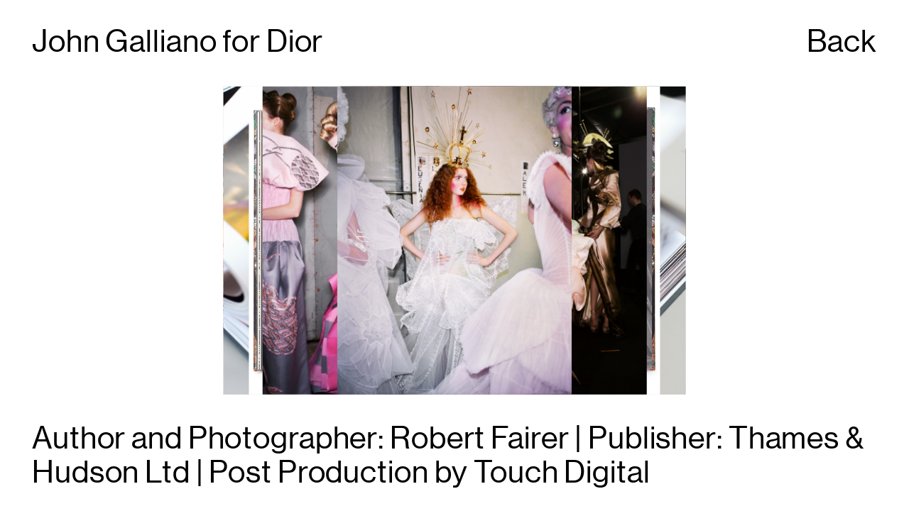

--- FILE ---
content_type: text/html; charset=UTF-8
request_url: https://www.touchdigital.co.uk/portfolio-tier-2/john-galliano-for-dior/
body_size: 6891
content:
<!DOCTYPE html><html class="no-click" xmlns="http://www.w3.org/1999/xhtml" dir="ltr" lang="en-US" prefix="og: https://ogp.me/ns#"><head><link rel="apple-touch-icon" sizes="180x180" href="/wp-content/themes/touch/favicons/apple-touch-icon.png"><link rel="icon" type="image/png" sizes="32x32" href="/wp-content/themes/touch/favicons/favicon-32x32.png"><link rel="icon" type="image/png" sizes="16x16" href="/wp-content/themes/touch/favicons/favicon-16x16.png"><link rel="manifest" href="/wp-content/themes/touch/favicons/site.webmanifest"><link rel="mask-icon" href="/wp-content/themes/touch/favicons/safari-pinned-tab.svg" color="#5bbad5"><meta name="msapplication-TileColor" content="#da532c"><meta name="theme-color" content="#ffffff"><meta name="author" content="Touch Digital | Retouching &amp; Digital Photographic Services | London" /><meta name="copyright" content="Touch Digital | Retouching &amp; Digital Photographic Services | London 2026" /><meta name="description" content="Creative photographic retouching and digital imaging in Shoreditch, east London. GMG certified CMYK proofing." /><meta property="og:type" content="website"><meta property="og:title" content="Touch Digital | Retouching &amp; Digital Photographic Services | London"><meta property="og:description" content="Creative photographic retouching and digital imaging in Shoreditch, east London. GMG certified CMYK proofing."><meta property="og:url" content="https://www.touchdigital.co.uk"><meta property="og:site_name" content="Touch Digital | Retouching &amp; Digital Photographic Services | London"><meta name="twitter:description" content="Creative photographic retouching and digital imaging in Shoreditch, east London. GMG certified CMYK proofing."><link rel="alternate" type="application/rss+xml" title="Touch Digital | Retouching &amp; Digital Photographic Services | London RSS Feed" href="https://www.touchdigital.co.uk/feed/rss/" /><link rel="pingback" href="https://www.touchdigital.co.uk" /><meta name="viewport" content="width=device-width, user-scalable=no"> <script type="text/javascript">if( navigator.userAgent.match(/iPad/i) != null ){
	viewport = document.querySelector("meta[name=viewport]");
	viewport.setAttribute('content', 'width=device-width, user-scalable=0');
}</script> <link rel="stylesheet" href="https://www.touchdigital.co.uk/wp-content/themes/touch/style.css"><title>John Galliano for Dior | Touch Digital | Retouching &amp; Digital Photographic Services | London</title><meta name="robots" content="max-image-preview:large" /><link rel="canonical" href="https://www.touchdigital.co.uk/portfolio-tier-2/john-galliano-for-dior/" /><meta name="generator" content="All in One SEO (AIOSEO) 4.7.2" /><meta property="og:locale" content="en_US" /><meta property="og:site_name" content="Touch Digital | Retouching &amp; Digital Photographic Services | London | Creative photographic retouching and digital imaging in Shoreditch, east London. GMG certified CMYK proofing." /><meta property="og:type" content="article" /><meta property="og:title" content="John Galliano for Dior | Touch Digital | Retouching &amp; Digital Photographic Services | London" /><meta property="og:url" content="https://www.touchdigital.co.uk/portfolio-tier-2/john-galliano-for-dior/" /><meta property="article:published_time" content="2019-10-14T15:28:46+00:00" /><meta property="article:modified_time" content="2020-03-26T09:34:05+00:00" /><meta name="twitter:card" content="summary_large_image" /><meta name="twitter:title" content="John Galliano for Dior | Touch Digital | Retouching &amp; Digital Photographic Services | London" /><meta name="google" content="nositelinkssearchbox" /> <script type="application/ld+json" class="aioseo-schema">{"@context":"https:\/\/schema.org","@graph":[{"@type":"BreadcrumbList","@id":"https:\/\/www.touchdigital.co.uk\/portfolio-tier-2\/john-galliano-for-dior\/#breadcrumblist","itemListElement":[{"@type":"ListItem","@id":"https:\/\/www.touchdigital.co.uk\/#listItem","position":1,"name":"Home","item":"https:\/\/www.touchdigital.co.uk\/","nextItem":"https:\/\/www.touchdigital.co.uk\/portfolio-tier-2\/john-galliano-for-dior\/#listItem"},{"@type":"ListItem","@id":"https:\/\/www.touchdigital.co.uk\/portfolio-tier-2\/john-galliano-for-dior\/#listItem","position":2,"name":"John Galliano for Dior","previousItem":"https:\/\/www.touchdigital.co.uk\/#listItem"}]},{"@type":"Organization","@id":"https:\/\/www.touchdigital.co.uk\/#organization","name":"Touch Digital Limited","description":"Creative photographic retouching and digital imaging in Shoreditch, east London. GMG certified CMYK proofing.","url":"https:\/\/www.touchdigital.co.uk\/","telephone":"+442077298586","logo":{"@type":"ImageObject","url":"https:\/\/www.touchdigital.co.uk\/wp-content\/uploads\/2024\/08\/Touch-logo.jpg","@id":"https:\/\/www.touchdigital.co.uk\/portfolio-tier-2\/john-galliano-for-dior\/#organizationLogo","width":885,"height":187},"image":{"@id":"https:\/\/www.touchdigital.co.uk\/portfolio-tier-2\/john-galliano-for-dior\/#organizationLogo"}},{"@type":"WebPage","@id":"https:\/\/www.touchdigital.co.uk\/portfolio-tier-2\/john-galliano-for-dior\/#webpage","url":"https:\/\/www.touchdigital.co.uk\/portfolio-tier-2\/john-galliano-for-dior\/","name":"John Galliano for Dior | Touch Digital | Retouching & Digital Photographic Services | London","inLanguage":"en-US","isPartOf":{"@id":"https:\/\/www.touchdigital.co.uk\/#website"},"breadcrumb":{"@id":"https:\/\/www.touchdigital.co.uk\/portfolio-tier-2\/john-galliano-for-dior\/#breadcrumblist"},"datePublished":"2019-10-14T15:28:46+00:00","dateModified":"2020-03-26T09:34:05+00:00"},{"@type":"WebSite","@id":"https:\/\/www.touchdigital.co.uk\/#website","url":"https:\/\/www.touchdigital.co.uk\/","name":"Touch Digital | Retouching & Digital Photographic Services | London","alternateName":"Touch Digital","description":"Creative photographic retouching and digital imaging in Shoreditch, east London. GMG certified CMYK proofing.","inLanguage":"en-US","publisher":{"@id":"https:\/\/www.touchdigital.co.uk\/#organization"}}]}</script> <link rel='dns-prefetch' href='//ajax.googleapis.com' /> <script type="text/javascript">window._wpemojiSettings = {"baseUrl":"https:\/\/s.w.org\/images\/core\/emoji\/15.0.3\/72x72\/","ext":".png","svgUrl":"https:\/\/s.w.org\/images\/core\/emoji\/15.0.3\/svg\/","svgExt":".svg","source":{"concatemoji":"https:\/\/www.touchdigital.co.uk\/wp-includes\/js\/wp-emoji-release.min.js?ver=6.6.4"}};
/*! This file is auto-generated */
!function(i,n){var o,s,e;function c(e){try{var t={supportTests:e,timestamp:(new Date).valueOf()};sessionStorage.setItem(o,JSON.stringify(t))}catch(e){}}function p(e,t,n){e.clearRect(0,0,e.canvas.width,e.canvas.height),e.fillText(t,0,0);var t=new Uint32Array(e.getImageData(0,0,e.canvas.width,e.canvas.height).data),r=(e.clearRect(0,0,e.canvas.width,e.canvas.height),e.fillText(n,0,0),new Uint32Array(e.getImageData(0,0,e.canvas.width,e.canvas.height).data));return t.every(function(e,t){return e===r[t]})}function u(e,t,n){switch(t){case"flag":return n(e,"\ud83c\udff3\ufe0f\u200d\u26a7\ufe0f","\ud83c\udff3\ufe0f\u200b\u26a7\ufe0f")?!1:!n(e,"\ud83c\uddfa\ud83c\uddf3","\ud83c\uddfa\u200b\ud83c\uddf3")&&!n(e,"\ud83c\udff4\udb40\udc67\udb40\udc62\udb40\udc65\udb40\udc6e\udb40\udc67\udb40\udc7f","\ud83c\udff4\u200b\udb40\udc67\u200b\udb40\udc62\u200b\udb40\udc65\u200b\udb40\udc6e\u200b\udb40\udc67\u200b\udb40\udc7f");case"emoji":return!n(e,"\ud83d\udc26\u200d\u2b1b","\ud83d\udc26\u200b\u2b1b")}return!1}function f(e,t,n){var r="undefined"!=typeof WorkerGlobalScope&&self instanceof WorkerGlobalScope?new OffscreenCanvas(300,150):i.createElement("canvas"),a=r.getContext("2d",{willReadFrequently:!0}),o=(a.textBaseline="top",a.font="600 32px Arial",{});return e.forEach(function(e){o[e]=t(a,e,n)}),o}function t(e){var t=i.createElement("script");t.src=e,t.defer=!0,i.head.appendChild(t)}"undefined"!=typeof Promise&&(o="wpEmojiSettingsSupports",s=["flag","emoji"],n.supports={everything:!0,everythingExceptFlag:!0},e=new Promise(function(e){i.addEventListener("DOMContentLoaded",e,{once:!0})}),new Promise(function(t){var n=function(){try{var e=JSON.parse(sessionStorage.getItem(o));if("object"==typeof e&&"number"==typeof e.timestamp&&(new Date).valueOf()<e.timestamp+604800&&"object"==typeof e.supportTests)return e.supportTests}catch(e){}return null}();if(!n){if("undefined"!=typeof Worker&&"undefined"!=typeof OffscreenCanvas&&"undefined"!=typeof URL&&URL.createObjectURL&&"undefined"!=typeof Blob)try{var e="postMessage("+f.toString()+"("+[JSON.stringify(s),u.toString(),p.toString()].join(",")+"));",r=new Blob([e],{type:"text/javascript"}),a=new Worker(URL.createObjectURL(r),{name:"wpTestEmojiSupports"});return void(a.onmessage=function(e){c(n=e.data),a.terminate(),t(n)})}catch(e){}c(n=f(s,u,p))}t(n)}).then(function(e){for(var t in e)n.supports[t]=e[t],n.supports.everything=n.supports.everything&&n.supports[t],"flag"!==t&&(n.supports.everythingExceptFlag=n.supports.everythingExceptFlag&&n.supports[t]);n.supports.everythingExceptFlag=n.supports.everythingExceptFlag&&!n.supports.flag,n.DOMReady=!1,n.readyCallback=function(){n.DOMReady=!0}}).then(function(){return e}).then(function(){var e;n.supports.everything||(n.readyCallback(),(e=n.source||{}).concatemoji?t(e.concatemoji):e.wpemoji&&e.twemoji&&(t(e.twemoji),t(e.wpemoji)))}))}((window,document),window._wpemojiSettings);</script> <style id='wp-emoji-styles-inline-css' type='text/css'>img.wp-smiley, img.emoji {
		display: inline !important;
		border: none !important;
		box-shadow: none !important;
		height: 1em !important;
		width: 1em !important;
		margin: 0 0.07em !important;
		vertical-align: -0.1em !important;
		background: none !important;
		padding: 0 !important;
	}</style><link rel='stylesheet' id='wp-block-library-css' href='https://www.touchdigital.co.uk/wp-includes/css/dist/block-library/style.min.css?ver=6.6.4' type='text/css' media='all' /><style id='classic-theme-styles-inline-css' type='text/css'>/*! This file is auto-generated */
.wp-block-button__link{color:#fff;background-color:#32373c;border-radius:9999px;box-shadow:none;text-decoration:none;padding:calc(.667em + 2px) calc(1.333em + 2px);font-size:1.125em}.wp-block-file__button{background:#32373c;color:#fff;text-decoration:none}</style><style id='global-styles-inline-css' type='text/css'>:root{--wp--preset--aspect-ratio--square: 1;--wp--preset--aspect-ratio--4-3: 4/3;--wp--preset--aspect-ratio--3-4: 3/4;--wp--preset--aspect-ratio--3-2: 3/2;--wp--preset--aspect-ratio--2-3: 2/3;--wp--preset--aspect-ratio--16-9: 16/9;--wp--preset--aspect-ratio--9-16: 9/16;--wp--preset--color--black: #000000;--wp--preset--color--cyan-bluish-gray: #abb8c3;--wp--preset--color--white: #ffffff;--wp--preset--color--pale-pink: #f78da7;--wp--preset--color--vivid-red: #cf2e2e;--wp--preset--color--luminous-vivid-orange: #ff6900;--wp--preset--color--luminous-vivid-amber: #fcb900;--wp--preset--color--light-green-cyan: #7bdcb5;--wp--preset--color--vivid-green-cyan: #00d084;--wp--preset--color--pale-cyan-blue: #8ed1fc;--wp--preset--color--vivid-cyan-blue: #0693e3;--wp--preset--color--vivid-purple: #9b51e0;--wp--preset--gradient--vivid-cyan-blue-to-vivid-purple: linear-gradient(135deg,rgba(6,147,227,1) 0%,rgb(155,81,224) 100%);--wp--preset--gradient--light-green-cyan-to-vivid-green-cyan: linear-gradient(135deg,rgb(122,220,180) 0%,rgb(0,208,130) 100%);--wp--preset--gradient--luminous-vivid-amber-to-luminous-vivid-orange: linear-gradient(135deg,rgba(252,185,0,1) 0%,rgba(255,105,0,1) 100%);--wp--preset--gradient--luminous-vivid-orange-to-vivid-red: linear-gradient(135deg,rgba(255,105,0,1) 0%,rgb(207,46,46) 100%);--wp--preset--gradient--very-light-gray-to-cyan-bluish-gray: linear-gradient(135deg,rgb(238,238,238) 0%,rgb(169,184,195) 100%);--wp--preset--gradient--cool-to-warm-spectrum: linear-gradient(135deg,rgb(74,234,220) 0%,rgb(151,120,209) 20%,rgb(207,42,186) 40%,rgb(238,44,130) 60%,rgb(251,105,98) 80%,rgb(254,248,76) 100%);--wp--preset--gradient--blush-light-purple: linear-gradient(135deg,rgb(255,206,236) 0%,rgb(152,150,240) 100%);--wp--preset--gradient--blush-bordeaux: linear-gradient(135deg,rgb(254,205,165) 0%,rgb(254,45,45) 50%,rgb(107,0,62) 100%);--wp--preset--gradient--luminous-dusk: linear-gradient(135deg,rgb(255,203,112) 0%,rgb(199,81,192) 50%,rgb(65,88,208) 100%);--wp--preset--gradient--pale-ocean: linear-gradient(135deg,rgb(255,245,203) 0%,rgb(182,227,212) 50%,rgb(51,167,181) 100%);--wp--preset--gradient--electric-grass: linear-gradient(135deg,rgb(202,248,128) 0%,rgb(113,206,126) 100%);--wp--preset--gradient--midnight: linear-gradient(135deg,rgb(2,3,129) 0%,rgb(40,116,252) 100%);--wp--preset--font-size--small: 13px;--wp--preset--font-size--medium: 20px;--wp--preset--font-size--large: 36px;--wp--preset--font-size--x-large: 42px;--wp--preset--spacing--20: 0.44rem;--wp--preset--spacing--30: 0.67rem;--wp--preset--spacing--40: 1rem;--wp--preset--spacing--50: 1.5rem;--wp--preset--spacing--60: 2.25rem;--wp--preset--spacing--70: 3.38rem;--wp--preset--spacing--80: 5.06rem;--wp--preset--shadow--natural: 6px 6px 9px rgba(0, 0, 0, 0.2);--wp--preset--shadow--deep: 12px 12px 50px rgba(0, 0, 0, 0.4);--wp--preset--shadow--sharp: 6px 6px 0px rgba(0, 0, 0, 0.2);--wp--preset--shadow--outlined: 6px 6px 0px -3px rgba(255, 255, 255, 1), 6px 6px rgba(0, 0, 0, 1);--wp--preset--shadow--crisp: 6px 6px 0px rgba(0, 0, 0, 1);}:where(.is-layout-flex){gap: 0.5em;}:where(.is-layout-grid){gap: 0.5em;}body .is-layout-flex{display: flex;}.is-layout-flex{flex-wrap: wrap;align-items: center;}.is-layout-flex > :is(*, div){margin: 0;}body .is-layout-grid{display: grid;}.is-layout-grid > :is(*, div){margin: 0;}:where(.wp-block-columns.is-layout-flex){gap: 2em;}:where(.wp-block-columns.is-layout-grid){gap: 2em;}:where(.wp-block-post-template.is-layout-flex){gap: 1.25em;}:where(.wp-block-post-template.is-layout-grid){gap: 1.25em;}.has-black-color{color: var(--wp--preset--color--black) !important;}.has-cyan-bluish-gray-color{color: var(--wp--preset--color--cyan-bluish-gray) !important;}.has-white-color{color: var(--wp--preset--color--white) !important;}.has-pale-pink-color{color: var(--wp--preset--color--pale-pink) !important;}.has-vivid-red-color{color: var(--wp--preset--color--vivid-red) !important;}.has-luminous-vivid-orange-color{color: var(--wp--preset--color--luminous-vivid-orange) !important;}.has-luminous-vivid-amber-color{color: var(--wp--preset--color--luminous-vivid-amber) !important;}.has-light-green-cyan-color{color: var(--wp--preset--color--light-green-cyan) !important;}.has-vivid-green-cyan-color{color: var(--wp--preset--color--vivid-green-cyan) !important;}.has-pale-cyan-blue-color{color: var(--wp--preset--color--pale-cyan-blue) !important;}.has-vivid-cyan-blue-color{color: var(--wp--preset--color--vivid-cyan-blue) !important;}.has-vivid-purple-color{color: var(--wp--preset--color--vivid-purple) !important;}.has-black-background-color{background-color: var(--wp--preset--color--black) !important;}.has-cyan-bluish-gray-background-color{background-color: var(--wp--preset--color--cyan-bluish-gray) !important;}.has-white-background-color{background-color: var(--wp--preset--color--white) !important;}.has-pale-pink-background-color{background-color: var(--wp--preset--color--pale-pink) !important;}.has-vivid-red-background-color{background-color: var(--wp--preset--color--vivid-red) !important;}.has-luminous-vivid-orange-background-color{background-color: var(--wp--preset--color--luminous-vivid-orange) !important;}.has-luminous-vivid-amber-background-color{background-color: var(--wp--preset--color--luminous-vivid-amber) !important;}.has-light-green-cyan-background-color{background-color: var(--wp--preset--color--light-green-cyan) !important;}.has-vivid-green-cyan-background-color{background-color: var(--wp--preset--color--vivid-green-cyan) !important;}.has-pale-cyan-blue-background-color{background-color: var(--wp--preset--color--pale-cyan-blue) !important;}.has-vivid-cyan-blue-background-color{background-color: var(--wp--preset--color--vivid-cyan-blue) !important;}.has-vivid-purple-background-color{background-color: var(--wp--preset--color--vivid-purple) !important;}.has-black-border-color{border-color: var(--wp--preset--color--black) !important;}.has-cyan-bluish-gray-border-color{border-color: var(--wp--preset--color--cyan-bluish-gray) !important;}.has-white-border-color{border-color: var(--wp--preset--color--white) !important;}.has-pale-pink-border-color{border-color: var(--wp--preset--color--pale-pink) !important;}.has-vivid-red-border-color{border-color: var(--wp--preset--color--vivid-red) !important;}.has-luminous-vivid-orange-border-color{border-color: var(--wp--preset--color--luminous-vivid-orange) !important;}.has-luminous-vivid-amber-border-color{border-color: var(--wp--preset--color--luminous-vivid-amber) !important;}.has-light-green-cyan-border-color{border-color: var(--wp--preset--color--light-green-cyan) !important;}.has-vivid-green-cyan-border-color{border-color: var(--wp--preset--color--vivid-green-cyan) !important;}.has-pale-cyan-blue-border-color{border-color: var(--wp--preset--color--pale-cyan-blue) !important;}.has-vivid-cyan-blue-border-color{border-color: var(--wp--preset--color--vivid-cyan-blue) !important;}.has-vivid-purple-border-color{border-color: var(--wp--preset--color--vivid-purple) !important;}.has-vivid-cyan-blue-to-vivid-purple-gradient-background{background: var(--wp--preset--gradient--vivid-cyan-blue-to-vivid-purple) !important;}.has-light-green-cyan-to-vivid-green-cyan-gradient-background{background: var(--wp--preset--gradient--light-green-cyan-to-vivid-green-cyan) !important;}.has-luminous-vivid-amber-to-luminous-vivid-orange-gradient-background{background: var(--wp--preset--gradient--luminous-vivid-amber-to-luminous-vivid-orange) !important;}.has-luminous-vivid-orange-to-vivid-red-gradient-background{background: var(--wp--preset--gradient--luminous-vivid-orange-to-vivid-red) !important;}.has-very-light-gray-to-cyan-bluish-gray-gradient-background{background: var(--wp--preset--gradient--very-light-gray-to-cyan-bluish-gray) !important;}.has-cool-to-warm-spectrum-gradient-background{background: var(--wp--preset--gradient--cool-to-warm-spectrum) !important;}.has-blush-light-purple-gradient-background{background: var(--wp--preset--gradient--blush-light-purple) !important;}.has-blush-bordeaux-gradient-background{background: var(--wp--preset--gradient--blush-bordeaux) !important;}.has-luminous-dusk-gradient-background{background: var(--wp--preset--gradient--luminous-dusk) !important;}.has-pale-ocean-gradient-background{background: var(--wp--preset--gradient--pale-ocean) !important;}.has-electric-grass-gradient-background{background: var(--wp--preset--gradient--electric-grass) !important;}.has-midnight-gradient-background{background: var(--wp--preset--gradient--midnight) !important;}.has-small-font-size{font-size: var(--wp--preset--font-size--small) !important;}.has-medium-font-size{font-size: var(--wp--preset--font-size--medium) !important;}.has-large-font-size{font-size: var(--wp--preset--font-size--large) !important;}.has-x-large-font-size{font-size: var(--wp--preset--font-size--x-large) !important;}
:where(.wp-block-post-template.is-layout-flex){gap: 1.25em;}:where(.wp-block-post-template.is-layout-grid){gap: 1.25em;}
:where(.wp-block-columns.is-layout-flex){gap: 2em;}:where(.wp-block-columns.is-layout-grid){gap: 2em;}
:root :where(.wp-block-pullquote){font-size: 1.5em;line-height: 1.6;}</style> <script type="text/javascript" src="https://www.touchdigital.co.uk/wp-includes/js/jquery/jquery.min.js?ver=3.7.1" id="jquery-core-js"></script> <script type="text/javascript" src="https://www.touchdigital.co.uk/wp-includes/js/jquery/jquery-migrate.min.js?ver=3.4.1" id="jquery-migrate-js"></script> <script type="text/javascript" src="https://ajax.googleapis.com/ajax/libs/jqueryui/1.11.4/jquery-ui.min.js?ver=6.6.4" id="ui-js"></script> <script type="text/javascript" src="https://www.touchdigital.co.uk/wp-content/themes/touch/js/ajaxify.min.js?ver=6.6.4" id="ajaxify-js"></script> <script type="text/javascript" src="https://www.touchdigital.co.uk/wp-content/themes/touch/js/inViewport.js?ver=6.6.4" id="inview-js"></script> <script type="text/javascript" src="https://www.touchdigital.co.uk/wp-content/themes/touch/js/isotope.pkgd.min.js?ver=6.6.4" id="isotope-js"></script> <script type="text/javascript" src="https://www.touchdigital.co.uk/wp-content/themes/touch/js/packery-mode.pkgd.min.js?ver=6.6.4" id="packery-js"></script> <script type="text/javascript" src="https://www.touchdigital.co.uk/wp-content/themes/touch/js/blazy.min.js?ver=6.6.4" id="videoloaded-js"></script> <script type="text/javascript" src="https://www.touchdigital.co.uk/wp-content/themes/touch/js/jquery.lazyload.min.js?ver=6.6.4" id="lazyload-js"></script> <script type="text/javascript" src="https://www.touchdigital.co.uk/wp-content/themes/touch/js/jquery.cycle.all.js?ver=6.6.4" id="cycle-js"></script> <script type="text/javascript" src="https://www.touchdigital.co.uk/wp-content/themes/touch/js/jquery.animsition.min.js?ver=6.6.4" id="anim-js"></script> <script type="text/javascript" src="https://www.touchdigital.co.uk/wp-content/themes/touch/js/jquery.visible.min.js?ver=6.6.4" id="visible-js"></script> <script type="text/javascript" src="https://www.touchdigital.co.uk/wp-content/themes/touch/js/froogaloop2.min.js?ver=6.6.4" id="frog-js"></script> <script type="text/javascript" src="https://www.touchdigital.co.uk/wp-content/themes/touch/js/iphone-inline-video.min.js?ver=6.6.4" id="playinline-js"></script> <script type="text/javascript" src="https://www.touchdigital.co.uk/wp-content/themes/touch/js/script.js?ver=6.6.4" id="jq-js"></script> <link rel="https://api.w.org/" href="https://www.touchdigital.co.uk/wp-json/" /><link rel="EditURI" type="application/rsd+xml" title="RSD" href="https://www.touchdigital.co.uk/xmlrpc.php?rsd" /><meta name="generator" content="WordPress 6.6.4" /><link rel='shortlink' href='https://www.touchdigital.co.uk/?p=17877' /><link rel="alternate" title="oEmbed (JSON)" type="application/json+oembed" href="https://www.touchdigital.co.uk/wp-json/oembed/1.0/embed?url=https%3A%2F%2Fwww.touchdigital.co.uk%2Fportfolio-tier-2%2Fjohn-galliano-for-dior%2F" /><link rel="alternate" title="oEmbed (XML)" type="text/xml+oembed" href="https://www.touchdigital.co.uk/wp-json/oembed/1.0/embed?url=https%3A%2F%2Fwww.touchdigital.co.uk%2Fportfolio-tier-2%2Fjohn-galliano-for-dior%2F&#038;format=xml" /><style type="text/css">.no-js .native-lazyload-js-fallback {
	display: none;
}</style> <script async src="https://www.googletagmanager.com/gtag/js?id=UA-113775906-1"></script> <script>window.dataLayer = window.dataLayer || [];
  function gtag(){dataLayer.push(arguments);}
  gtag('js', new Date());

  gtag('config', 'UA-113775906-1');</script> </head><body data-scroll="0" id="john-galliano-for-dior" class="portfolio-tier-2-template-default single single-portfolio-tier-2 postid-17877"><div class="header-wrap"><div class="content-wrap"><p class="header-logo ">TOUCH</p><p class="project-logo">John Galliano for Dior</p><div class="header-right"><p class="info-open page-link" data-url="https://www.touchdigital.co.uk/information/">Information</p><p class="info-close page-link" data-url="https://www.touchdigital.co.uk">Back</p><p class="pillar-close page-link" data-url="https://www.touchdigital.co.uk">Back</p><p class="post-close page-link" data-url="https://www.touchdigital.co.uk">Back</p></div></div></div><div class="menu-overlay "><div class="content-wrap"><div class="dummy-header"></div><div class="menu"><div class="menu-item"><p class="page-link" data-url="https://www.touchdigital.co.uk/post-production/">Post Production</p></div><div class="menu-item"><p class="page-link" data-url="https://www.touchdigital.co.uk/fine-art-printing/">Fine Art Printing</p></div><div class="menu-item"><p class="page-link" data-url="https://www.touchdigital.co.uk/scanning/">Scanning</p></div><div class="menu-item"><p class="page-link" data-url="https://www.touchdigital.co.uk/cmyk/">CMYK</p></div></div></div></div><div id="content"><div class="content-wrapper"><div class="dummy-header"></div><div class="post-dummy-header"></div><div id="john-galliano-for-dior" data-id="page-classes" class="portfolio-tier-2-template-default single single-portfolio-tier-2 postid-17877"></div> <span class="post-title-grab" style="position: fixed; top: 0; left: -9999px;">John Galliano for Dior</span><div id="post" class="page-wrap"><div class="post-slideshow cycle-slideshow" data-cycle-fx="fade" data-cycle-speed="200" data-cycle-timeout="0" data-cycle-auto-height="0" data-cycle-prev=".slideshow-nav.prev" data-cycle-next=".slideshow-nav.next" data-cycle-slides="&gt; .slideshow-slide" data-cycle-allow-wrap="true" data-cycle-caption=".slide-counter" data-cycle-caption-template="0{{slideNum}}/0{{slideCount}}"><div class="slideshow-slide image"><div class="slideshow-nav prev"></div><div class="slideshow-nav next"></div> <img class="post-main-image" src="https://www.touchdigital.co.uk/wp-content/uploads/2019/10/DSC0571.jpg" /></div><div class="slideshow-slide image"><div class="slideshow-nav prev"></div><div class="slideshow-nav next"></div> <img class="post-main-image" src="https://www.touchdigital.co.uk/wp-content/uploads/2019/10/001a_c_cdior004ss07-1v3-1.jpg" /></div><div class="slideshow-slide image"><div class="slideshow-nav prev"></div><div class="slideshow-nav next"></div> <img class="post-main-image" src="https://www.touchdigital.co.uk/wp-content/uploads/2019/10/DSC0537.jpg" /></div><div class="slideshow-slide image"><div class="slideshow-nav prev"></div><div class="slideshow-nav next"></div> <img class="post-main-image" src="https://www.touchdigital.co.uk/wp-content/uploads/2019/10/315-HC_AW05-06_060705_39_07v2.jpg" /></div><div class="slideshow-slide image"><div class="slideshow-nav prev"></div><div class="slideshow-nav next"></div> <img class="post-main-image" src="https://www.touchdigital.co.uk/wp-content/uploads/2019/10/DSC0550.jpg" /></div><div class="slideshow-slide image"><div class="slideshow-nav prev"></div><div class="slideshow-nav next"></div> <img class="post-main-image" src="https://www.touchdigital.co.uk/wp-content/uploads/2019/10/193-HC_AW02-03_070702-31-5v3-1.jpg" /></div><div class="slideshow-slide image"><div class="slideshow-nav prev"></div><div class="slideshow-nav next"></div> <img class="post-main-image" src="https://www.touchdigital.co.uk/wp-content/uploads/2019/10/McQueen_Unseen_3.jpg" /></div><div class="slideshow-slide image"><div class="slideshow-nav prev"></div><div class="slideshow-nav next"></div> <img class="post-main-image" src="https://www.touchdigital.co.uk/wp-content/uploads/2019/10/374375_c_cdior445ss07-1v3.jpg" /></div><div class="slideshow-slide image"><div class="slideshow-nav prev"></div><div class="slideshow-nav next"></div> <img class="post-main-image" src="https://www.touchdigital.co.uk/wp-content/uploads/2019/10/305-HC_AW05-06_060705-40-33v2.jpg" /></div></div><div class="post-text-wrap"><div class="content-wrap"><p><span class="slide-counter mobile"></span>Author and Photographer: Robert Fairer |  Publisher: Thames &amp; Hudson Ltd | Post Production by Touch Digital</p></div></div><p class="slide-counter desktop"></p></div>  <script type="text/javascript">( function() {
	var nativeLazyloadInitialize = function() {
		var lazyElements, script;
		if ( 'loading' in HTMLImageElement.prototype ) {
			lazyElements = [].slice.call( document.querySelectorAll( '.native-lazyload-js-fallback' ) );
			lazyElements.forEach( function( element ) {
				if ( ! element.dataset.src ) {
					return;
				}
				element.src = element.dataset.src;
				delete element.dataset.src;
				if ( element.dataset.srcset ) {
					element.srcset = element.dataset.srcset;
					delete element.dataset.srcset;
				}
				if ( element.dataset.sizes ) {
					element.sizes = element.dataset.sizes;
					delete element.dataset.sizes;
				}
				element.classList.remove( 'native-lazyload-js-fallback' );
			} );
		} else if ( ! document.querySelector( 'script#native-lazyload-fallback' ) ) {
			script = document.createElement( 'script' );
			script.id = 'native-lazyload-fallback';
			script.type = 'text/javascript';
			script.src = 'https://www.touchdigital.co.uk/wp-content/plugins/native-lazyload/assets/js/lazyload.js';
			script.defer = true;
			document.body.appendChild( script );
		}
	};
	if ( document.readyState === 'complete' || document.readyState === 'interactive' ) {
		nativeLazyloadInitialize();
	} else {
		window.addEventListener( 'DOMContentLoaded', nativeLazyloadInitialize );
	}
}() );</script> <script type="text/javascript" src="https://www.touchdigital.co.uk/wp-includes/js/imagesloaded.min.js?ver=5.0.0" id="imagesloaded-js"></script> <div class="newsletter-popup-wrap"><div class="header"><p class="title">Stay in touch</p><p class="close">Close</p></div><div id="mc_embed_signup"><form action="https://touchdigital.us10.list-manage.com/subscribe/post?u=cdd91e73637e60887d6cbec24&amp;id=65c5834e5e" method="post" id="mc-embedded-subscribe-form" name="mc-embedded-subscribe-form" class="validate" target="_blank" novalidate><div id="mc_embed_signup_scroll"><div class="mc-field-group"> <input type="text" value="" name="FNAME" class="" id="mce-FNAME" placeholder="First name"></div><div class="mc-field-group"> <input type="text" value="" name="LNAME" class="" id="mce-LNAME" placeholder="Last name"></div><div class="mc-field-group"> <input type="email" value="" name="EMAIL" class="required email" id="mce-EMAIL" placeholder="email address"></div><div id="mce-responses" class="clear"><div class="response" id="mce-error-response" style="display:none"></div><div class="response" id="mce-success-response" style="display:none"></div></div><div style="position: absolute; left: -5000px;" aria-hidden="true"><input type="text" name="b_cdd91e73637e60887d6cbec24_65c5834e5e" tabindex="-1" value=""></div><div class="clear"><input type="submit" value="Submit" name="subscribe" id="mc-embedded-subscribe" class="button"></div></div></form></div></div></div></div></body></html>

--- FILE ---
content_type: text/css
request_url: https://www.touchdigital.co.uk/wp-content/themes/touch/style.css
body_size: 5178
content:
/*
Theme Name: Touch Photographic
Author: Neal Fletcher
Author URI: http://www.nealfletcher.co.uk
Version: 1.0
*/

/*
RESETS ------------------------
*/ 

html, body, div, span, applet, object, iframe,
h1, h2, h3, h4, h5, h6, p, blockquote, pre,
a, abbr, acronym, address, big, cite, code,
del, dfn, em, font, img, ins, kbd, q, s, samp,
small, strike, strong, sub, sup, tt, var,
b, u, i, center,
dl, dt, dd, ol, ul, li,
fieldset, form, label, legend,
table, caption, tbody, tfoot, thead, tr, th, td {margin: 0;padding: 0;border: 0;outline: 0;font-size: 100%;vertical-align: ;background: transparent;}

/*
RESETS END --------------------
*/

@import url("//hello.myfonts.net/count/352cbe");

@font-face {
	font-family: 'NHaasGroteskDSPro-55Rg';
	src: url('fonts/352CBE_0_0.eot');
	src: url('fonts/352CBE_0_0.eot?#iefix') format('embedded-opentype'),
		 url('fonts/352CBE_0_0.woff2') format('woff2'),
		 url('fonts/352CBE_0_0.woff') format('woff'),
		 url('fonts/352CBE_0_0.ttf') format('truetype');}
  
@font-face {
	font-family: 'NHaasGroteskDSPro-65Md';
	src: url('fonts/352CBE_1_0.eot');
	src: url('fonts/352CBE_1_0.eot?#iefix') format('embedded-opentype'),
		 url('fonts/352CBE_1_0.woff2') format('woff2'),
		 url('fonts/352CBE_1_0.woff') format('woff'),
		 url('fonts/352CBE_1_0.ttf') format('truetype');}

/*
GENERAL STYLES --------------------
*/

html, html a {
    -webkit-font-smoothing: antialiased !important;
    text-shadow: 1px 1px 1px rgba(0,0,0,0.004);
} 

html, body {
	overflow-x: hidden !important;
}

html { overflow-y: scroll; }

html.no-click {
	pointer-events: none;
}

* {
  -webkit-box-sizing: border-box;
     -moz-box-sizing: border-box;
          box-sizing: border-box;
}

body {
	color: #000000;
	background-color: #ffffff;
	text-rendering: optimizeLegibility;
	font-family: 'NHaasGroteskDSPro-55Rg';
	-webkit-text-size-adjust: 100%;
	margin: 0; padding: 0;
	transition: background-color 0.85s cubic-bezier(.77, 0, .175, 1);
	-o-transition: background-color 0.85s cubic-bezier(.77, 0, .175, 1);
	-ms-transition: background-color 0.85s cubic-bezier(.77, 0, .175, 1);
	-moz-transition: background-color 0.85s cubic-bezier(.77, 0, .175, 1);
	-webkit-transition: background-color 0.85s cubic-bezier(.77, 0, .175, 1);
}

body a {
	color: #000000;
	text-decoration: none;
	border-bottom: 1px solid;
	border-color: transparent;
	-webkit-transition: border-color 300ms cubic-bezier(0.25,0.1,0.25,1);
    -moz-transition: border-color 300ms cubic-bezier(0.25,0.1,0.25,1);
    -ms-transition: border-color 300ms cubic-bezier(0.25,0.1,0.25,1);
    -o-transition: border-color 300ms cubic-bezier(0.25,0.1,0.25,1);
    transition: border-color 300ms cubic-bezier(0.25,0.1,0.25,1);
}

body a:hover {
	border-color: #000000;
}

input {
    -webkit-appearance: none;
    border-radius: 0;
}

textarea:focus, input:focus, select:focus { 
	outline: 0; 
}

/*
UNIVERSAL CONTENT ------------------
*/

#content {
	position: relative;
	display: block;
	width: 100%; height: auto;
	min-height: 80vh;
	overflow: hidden !important;
	z-index: 1;
}

body.single #content {
	overflow: visible !important;
}

.content-wrapper {
	opacity: 0;
	-webkit-transition: opacity 0.2s ease-out;
	-moz-transition: opacity 0.2s ease-out;
	-ms-transition: opacity 0.2s ease-out;
	-o-transition: opacity 0.2s ease-out;
	transition: opacity 0.2s ease-out;
}

.content-wrapper.visible {
	opacity: 1;
}

.content-wrap {
	position: relative;
	width: -moz-calc(100% - 90px);
	width: -webkit-calc(100% - 90px);
	width: -o-calc(100% - 90px);
	width: calc(100% - 90px);
	margin: 0 auto;
	z-index: 2;
}

.text-wrap {
	position: relative;
	display: block;
	width: 100%; height: auto;
}

.out-of-view {
	-webkit-transition: -webkit-transform 1750ms cubic-bezier(.23, 1, .32, 1) 250ms;
    transition: all 1750ms cubic-bezier(.23, 1, .32, 1) 250ms;
    transition: all 1750ms cubic-bezier(.23, 1, .32, 1) 250ms, 
    -webkit-transform 1750ms cubic-bezier(.23, 1, .32, 1) 250ms;
    -webkit-transform: translate3d(0, 5%, 0);
    transform: translate3d(0, 5%, 0);
    opacity: 0;
}

.am-in-view {
    -webkit-transform: translate3d(0, 0, 0);
    transform: translate3d(0, 0, 0);
    opacity: 1;
}

@media (max-width: 1200px) {
	.content-wrap {
		width: -moz-calc(100% - 80px);
		width: -webkit-calc(100% - 80px);
		width: -o-calc(100% - 80px);
		width: calc(100% - 80px);
	}
}

@media (max-width: 1000px) {
	.content-wrap {
		width: -moz-calc(100% - 60px);
		width: -webkit-calc(100% - 60px);
		width: -o-calc(100% - 60px);
		width: calc(100% - 60px);
	}
}

@media (max-width: 750px) {
	.content-wrap {
		width: -moz-calc(100% - 45px);
		width: -webkit-calc(100% - 45px);
		width: -o-calc(100% - 45px);
		width: calc(100% - 45px);
	}
}

/*
TEXT STYLES ------------------
*/

h1, h2, h3, h4, h5, h6 {
	position: relative;
	font-family: 'NHaasGroteskDSPro-55Rg';
	font-style: normal; font-weight: normal;
	margin-bottom: 1.2em;
}

h5 {
	font-family: 'NHaasGroteskDSPro-55Rg';
	font-size: 20px; line-height: 1.3em;
	letter-spacing: .02em;
	margin-bottom: 1.3em;
}

p, input[type=email], input[type=text], input[type=submit] { 
	font-family: 'NHaasGroteskDSPro-55Rg';
	font-size: 44px; 
/* 	font-size: 36px; */
	line-height: 1.11em;
	letter-spacing: .02em;
	margin-bottom: 1.2em; 
}

@media (max-width: 1200px) {
	h5 {
		font-size: 17px;
	}
	p, input[type=email], input[type=text], input[type=submit] {
		font-size: 36px;
	}
}

@media (max-width: 1000px) {
	h5 {
		font-size: 15px;
	}
	p, input[type=email], input[type=text], input[type=submit] {
		font-size: 27px;
	}
}

@media (max-width: 750px) {
	h5 {
		font-size: 12px;
	}
	p, input[type=email], input[type=text], input[type=submit] {
		font-size: 20px;
	}
}

h4:last-child, h5:last-child, p:last-child {
	margin-bottom: 0px;
}

strong, b {
	font-family: 'NHaasGroteskDSPro-65Md';
	font-style: normal; font-weight: normal;	
}

/*
GRID STYLES ------------------
*/

.grid-wrap {
	position: relative;
	display: block;
	width: 100%; height: auto;
}

.grid-wrap .gutter-sizer {
	width: 40px;
}

.grid-wrap .grid-block {
	border-bottom: none;
}

body.page-template-page-home .grid-wrap .grid-block {
	cursor: pointer;
}

.grid-wrap .image, 
.grid-wrap .video {
	position: relative;
	display: inline-block;
	width: auto; height: auto;
	overflow: hidden;
}

/* Smaller */

.grid-wrap.smaller .grid-block {
	margin-bottom: 3%;
}

.grid-wrap.smaller .grid-block .image img {
	position: relative;
	display: block;
	width: auto; height: 280px;
}

.grid-wrap.smaller .grid-block .image img.loaded {
	width: auto !important;
}

.grid-wrap.smaller .grid-block .video video {
	position: relative;
	display: block;
	width: auto; height: 280px;
	z-index: 1;
}

.grid-wrap.smaller .grid-block .overlay {
	position: absolute;
	width: 100%; height: 100%;
	top: 0; left: 0;
	opacity: 0;
	background-color: #f2f2f2;
	-webkit-transition: opacity 0.2s ease-out;
	-moz-transition: opacity 0.2s ease-out;
	-ms-transition: opacity 0.2s ease-out;
	-o-transition: opacity 0.2s ease-out;
	transition: opacity 0.2s ease-out;
	z-index: 10;
}

.grid-wrap.smaller .grid-block:hover .overlay {
	opacity: 1;
}

.grid-wrap.smaller .grid-block .overlay .title {
	position: absolute;
	width: 100%; height: auto;
	top: 50%; left: 50%;
	margin-right: -50%;
	padding-left: 5%; padding-right: 5%;
	-ms-transform: translate(-50%, -50%);
	-moz-transform: translate(-50%, -50%);
	-webkit-transform: translate(-50%, -50%);
	-o-transform: translate(-50%, -50%);
	transform: translate(-50%, -50%);
	text-align: center;
}

@media (max-width: 1440px) {
	.grid-wrap.smaller .gutter-sizer {
		width: 2.78vw;
	}
	.grid-wrap.smaller .grid-block .image img, 
	.grid-wrap.smaller .grid-block .video video {
		height: 19.44vw;	
	}
}

@media (max-width: 740px) {
	.grid-wrap.smaller .grid-block .image img, 
	.grid-wrap.smaller .grid-block .video video {
		height: 30vw;	
	}
}

@media (max-width: 540px) {
	.grid-wrap.smaller .grid-block .overlay {
		display: none;
	}
	.grid-wrap.smaller .gutter-sizer {
		width: 6.25vw;
	}
	.grid-wrap.smaller .grid-block {
		margin-bottom: 5.8%;
	}
	.grid-wrap.smaller .grid-block .image img, 
	.grid-wrap.smaller .grid-block .video video {
		height: 43.75vw;	
	}
}

/* Larger */

.grid-wrap.larger .grid-block {
	margin-bottom: 3%;
}

.grid-wrap.larger .grid-block .image img {
	position: relative;
	display: block;
	width: auto; height: 500px;
}

.grid-wrap.larger .grid-block .image img.loaded {
	height: 500px !important;
	width: auto !important;
}

.grid-wrap.larger .grid-block .video video {
	position: relative;
	display: block;
	width: auto; height: 500px;
	z-index: 1;
}

@media (max-width: 1440px) {
	.grid-wrap.larger .gutter-sizer {
		width: 2.78vw;
	}
	.grid-wrap.larger .grid-block .image img, 
	.grid-wrap.larger .grid-block .video video {
		height: 34.7vw;	
	}
	.grid-wrap.larger .grid-block .image img.loaded {
		height: 34.7vw !important;
		width: auto !important;
	}
}

@media (max-width: 740px) {
	.grid-wrap.larger .grid-block .image img, 
	.grid-wrap.larger .grid-block .video video {
		height: 43vw;	
	}
	.grid-wrap.larger .grid-block .image img.loaded {
		height: 43vw !important;
		width: auto !important;
	}
}

@media (max-width: 540px) {
	.grid-wrap.larger .grid-block {
		width: 100%; height: auto;
		margin-bottom: 7%;
	}
	.grid-wrap.larger .grid-block .image, 
	.grid-wrap.larger .grid-block .video {
		display: block;
		width: 100%; height: auto;
	}
	.grid-wrap.larger .grid-block.landscape .image img, 
	.grid-wrap.larger .grid-block.landscape .video video {
		width: 100%; height: auto;
	}
	.grid-wrap.larger .grid-block.landscape .image img.loaded {
		width: 100% !important;
		height: auto !important;
	}
	.grid-wrap.larger .grid-block.portrait .image img, 
	.grid-wrap.larger .grid-block.portrait .video video {
		width: 79%; height: auto;
	}
	.grid-wrap.larger .grid-block.portrait .image img.loaded {
		width: 100% !important;
		height: auto !important;
	}
}

/* Caption */

.grid-wrap .grid-block .caption {
	position: relative;
	display: block;
	width: 100%; height: auto;
	margin-top: 10px;
}

@media (max-width: 750px) {
	.grid-wrap .grid-block .caption {
		margin-top: 12px;
	}
}

.grid-wrap.tier-one .grid-block .caption {
	-webkit-transition: -webkit-transform 150ms cubic-bezier(0.25,0.1,0.25,1);
    -moz-transition: -moz-transform 150ms cubic-bezier(0.25,0.1,0.25,1);
    -ms-transition: -ms-transform 150ms cubic-bezier(0.25,0.1,0.25,1);
    -o-transition: -o-transform 150ms cubic-bezier(0.25,0.1,0.25,1);
    transition: transform 150ms cubic-bezier(0.25,0.1,0.25,1);
}

.grid-wrap.tier-one .grid-block:hover .caption {
	transform: translateX(5px);
	-o-transform: translateX(5px);
	-ms-transform: translateX(5px);
	-moz-transform: translateX(5px);
	-webkit-transform: translateX(5px);
}

/* Video Placeholder */

.grid-wrap .video .placeholder {
	position: absolute;
	width: 100%; height: 100%;
	top: 0; left: 0;
	background:no-repeat 50% 50%;
    -webkit-background-size: cover;
    -moz-background-size: cover;
    -o-background-size: cover;
    background-size: cover;
    z-index: 2; cursor: pointer;
}

.grid-wrap .video .placeholder p.play {
	position: absolute;
	width: auto; height: auto;
	text-align: center;
	top: 50%; left: 50%;
	margin-right: -50%;
	-ms-transform: translate(-50%, -50%);
	-moz-transform: translate(-50%, -50%);
	-webkit-transform: translate(-50%, -50%);
	-o-transform: translate(-50%, -50%);
	transform: translate(-50%, -50%);
	color: #ffffff;
}

/*
HEADER CONTENT ------------------
*/

.header-wrap {
	position: fixed;
	width: 100%; height: auto;
	padding-top: 35px;
	background-color: transparent;
	z-index: 9999;
	transition: transform 600ms cubic-bezier(.23, 1, .32, 1) 0ms; 
	-o-transition: transform 600ms cubic-bezier(.23, 1, .32, 1) 0ms; 
	-ms-transition: transform 600ms cubic-bezier(.23, 1, .32, 1) 0ms; 
	-moz-transition: transform 600ms cubic-bezier(.23, 1, .32, 1) 0ms; 
	-webkit-transition: transform 600ms cubic-bezier(.23, 1, .32, 1) 0ms; 
}

.header-wrap.invisible {
	transform: translateY(-100%);
	-o-transform: translateY(-100%);
	-ms-transform: translateY(-100%);
	-moz-transform: translateY(-100%);
	-webkit-transform: translateY(-100%);
}

.dummy-header {
	position: relative;
	display: block;
	height: 115px;
}

.post-dummy-header { display: none; }

body.single .dummy-header { display: none; }
body.single .header-wrap { position: relative; }

.menu-overlay .dummy-header { display: block !important; }

@media (max-width: 1000px) {
	.header-wrap {
		padding-top: 30px;
	}
	.dummy-header {
		height: 90px;
	}
}

@media (max-width: 750px) {
	.header-wrap {
		padding-top: 25px;
	}
	.dummy-header {
		height: 73px;
	}
}

/* Header Logo */

.header-wrap .header-logo {
	position: relative;
	display: inline-block;
	width: auto; height: auto;
	cursor: pointer; margin-bottom: 0px;
	-webkit-transition: color 150ms cubic-bezier(0.25,0.1,0.25,1);
    -moz-transition: color 150ms cubic-bezier(0.25,0.1,0.25,1);
    -ms-transition: color 150ms cubic-bezier(0.25,0.1,0.25,1);
    -o-transition: color 150ms cubic-bezier(0.25,0.1,0.25,1);
    transition: color 150ms cubic-bezier(0.25,0.1,0.25,1);
}

body.page-template-page-information .header-wrap .header-logo {
	color: #ffffff;
}

.header-wrap.menu-open .header-logo {
	color: #000000 !important;
}

.header-wrap .header-logo:after {
	content: "";
	display: block;
	position: absolute;
	width: 142%; height: 196%;
	top: -56%; left: -22%;
	background:url('https://www.touchdigital.co.uk/wp-content/uploads/2020/05/Touch-chinagraph-only-mwver-600x250.png') no-repeat 50% 50%;
    -webkit-background-size: cover;
    -moz-background-size: cover;
    -o-background-size: cover;
    background-size: cover;
    opacity: 0;
}

body.page-template-page-information .header-wrap .header-logo:hover:after {
	background:url('https://www.touchdigital.co.uk/dev/wp-content/uploads/2017/12/Touch-chinagraph-only-inverted.png') no-repeat 50% 50%;
    -webkit-background-size: cover;
    -moz-background-size: cover;
    -o-background-size: cover;
    background-size: cover;
}

.header-wrap .header-logo:hover:after {
	opacity: 1;
}

.header-wrap .header-logo.active:after {
	opacity: 1 !important;
	background:url('https://www.touchdigital.co.uk/wp-content/uploads/2020/05/Touch-chinagraph-only-mwver-600x250.png') no-repeat 50% 50% !important;
    -webkit-background-size: cover !important;
    -moz-background-size: cover !important;
    -o-background-size: cover !important;
    background-size: cover !important;
}

.header-wrap .header-logo { display: inline-block; }
.header-wrap .project-logo { display: none; }

body.single .header-wrap .header-logo { display: none; }
body.single .header-wrap .project-logo { display: inline-block; margin-bottom: 0px; max-width: 80%; }

/* HEADER RIGHT */

.header-wrap .header-right {
	position: absolute;
	width: auto; height: auto;
	top: 0; right: 0;
}

.header-wrap .header-right > * {
	display: none;
	margin-bottom: 0px;
    -webkit-transition: -webkit-transform 150ms cubic-bezier(0.25,0.1,0.25,1);
    -moz-transition: -moz-transform 150ms cubic-bezier(0.25,0.1,0.25,1);
    -ms-transition: -ms-transform 150ms cubic-bezier(0.25,0.1,0.25,1);
    -o-transition: -o-transform 150ms cubic-bezier(0.25,0.1,0.25,1);
    transition: transform 150ms cubic-bezier(0.25,0.1,0.25,1);
}

.header-wrap .header-right:hover > * {
	transform: translateX(-5px);
	-o-transform: translateX(-5px);
	-ms-transform: translateX(-5px);
	-moz-transform: translateX(-5px);
	-webkit-transform: translateX(-5px);
}

/* Homepage Info Opener */

body.page-template-page-home .header-wrap p.info-open {
	display: block;
	cursor: pointer;
}

/* Info Page Closer */

body.page-template-page-information .header-wrap p.info-close {
	display: block;
	cursor: pointer;
	color: #ffffff;
}

/* Pillar Page Closer */

body.page-template-page-pillar .header-wrap p.pillar-close {
	display: block;
	cursor: pointer;
}

/* Post Page Closer */

body.single .header-wrap p.post-close {
	display: block;
	cursor: pointer;
}

/*
MENU OVERLAY CONTENT ------------------
*/

.menu-overlay {
	position: fixed;
	width: 100%; height: 100%;
	top: 0; left: 0;
	display: none;
	background-color: rgba(255,255,255,1);
	z-index: 9998;
}

.menu-overlay.solid {
	background-color: #ffffff !important;
}

.menu-overlay .menu {
	position: relative;
	display: block;
	width: 100%; height: auto;
	list-style: none;
	opacity: 0;
	-webkit-transition: opacity 0.3s cubic-bezier(.77, 0, .175, 1);
    -moz-transition: opacity 0.3s cubic-bezier(.77, 0, .175, 1);
    -ms-transition: opacity 0.3s cubic-bezier(.77, 0, .175, 1);
    -o-transition: opacity 0.3s cubic-bezier(.77, 0, .175, 1);
    transition: opacity 0.3s cubic-bezier(.77, 0, .175, 1);
}

.menu-overlay.visible .menu {
	opacity: 1;
}

.menu-overlay .menu .menu-item {
	position: relative;
	display: block;
	width: auto; height: auto;
}

.menu-overlay .menu .menu-item .page-link {
	cursor: pointer;
	text-transform: uppercase;
}

/*
HOMEPAGE CONTENT ------------------
*/

.scroller-slide-wrap {
	position: relative;
	width: 100%; height: auto;
	z-index: 2;
}

.scroller-slide-wrap .scroller-slide {
	position: relative;
	width: 100%; height: auto;
	-webkit-transition: height 300ms cubic-bezier(0.25,0.1,0.25,1);
    -moz-transition: height 300ms cubic-bezier(0.25,0.1,0.25,1);
    -ms-transition: height 300ms cubic-bezier(0.25,0.1,0.25,1);
    -o-transition: height 300ms cubic-bezier(0.25,0.1,0.25,1);
    transition: height 300ms cubic-bezier(0.25,0.1,0.25,1);
}

.scroller-slide.tier-one {
	background-color: #ffffff;
}

.scroller-slide.tier-two {
	background-color: #f2f2f2;
	min-height: 100vh;
}

.scroller-slide.tier-three {
	background-color: #000000;
}

.scroller-slide.tier-three * {
	color: #ffffff;
}

.scroller-slide-wrap .scroller-slide 
.inner-content {
	position: relative;
	display: block;
	width: 100%; height: auto;
	padding-bottom: 80px;
}

.scroller-slide.tier-two .inner-content, 
.scroller-slide.tier-three .inner-content {
	padding-top: 80px;
}

.scroller-slide-wrap .scroller-slide 
.inner-scroll {
	position: relative;
	width: 100%; height: auto;
	-webkit-transition: height 300ms cubic-bezier(0.25,0.1,0.25,1);
    -moz-transition: height 300ms cubic-bezier(0.25,0.1,0.25,1);
    -ms-transition: height 300ms cubic-bezier(0.25,0.1,0.25,1);
    -o-transition: height 300ms cubic-bezier(0.25,0.1,0.25,1);
    transition: height 300ms cubic-bezier(0.25,0.1,0.25,1);
}

.scroller-slide-wrap .scroller-slide.tier-two 
.inner-scroll {
	min-height: 100vh;
}

.scroller-slide-wrap .scroller-slide.fix 
.inner-scroll {
	position: fixed;
	bottom: 0;
}

@media (max-width: 1200px) {
	.scroller-slide-wrap .scroller-slide 
	.inner-content {
		padding-bottom: 70px;
	}
	.scroller-slide.tier-two .inner-content, 
	.scroller-slide.tier-three .inner-content {
		padding-top: 70px;
	}
}

@media (max-width: 1000px) {
	.scroller-slide-wrap .scroller-slide 
	.inner-content {
		padding-bottom: 55px;
	}
	.scroller-slide.tier-two .inner-content, 
	.scroller-slide.tier-three .inner-content {
		padding-top: 65px;
	}
}

@media (max-width: 750px) {
	.scroller-slide-wrap .scroller-slide 
	.inner-content {
		padding-bottom: 35px;
	}
	.scroller-slide.tier-two .inner-content, 
	.scroller-slide.tier-three .inner-content {
		padding-top: 60px;
	}
}

/* Filters Menu */

.scroller-slide-wrap .scroller-slide 
.filters-wrap {
	position: relative;
	display: block;
	width: 100%; height: auto;
	margin-bottom: 55px;
}

.scroller-slide-wrap .scroller-slide 
.filters-wrap .desktop { display: block; }
.scroller-slide-wrap .scroller-slide 
.filters-wrap .mobile { display: none; }

.scroller-slide-wrap .scroller-slide 
.filters-wrap .portfolio-menu-item {
	display: inline-block;
	vertical-align: text-top;
	margin-right: 2px;
}

.scroller-slide-wrap .scroller-slide 
.filters-wrap .portfolio-menu-item.filter {
	cursor: pointer;
}

.scroller-slide-wrap .scroller-slide 
.filters-wrap .portfolio-menu-item.filter.active {
	font-family: 'NHaasGroteskDSPro-65Md';
}

.scroller-slide-wrap .scroller-slide 
.filters-wrap .portfolio-menu-item.filter:after {
	content: ",";
	font-family: 'NHaasGroteskDSPro-55Rg';
}

.scroller-slide-wrap .scroller-slide 
.filters-wrap .portfolio-menu-item.filter:last-child:after {
	content: "";
}

@media (max-width: 1200px) {
	.scroller-slide-wrap .scroller-slide 
	.filters-wrap {
		margin-bottom: 45px;
	}
}

@media (max-width: 1000px) {
	.scroller-slide-wrap .scroller-slide 
	.filters-wrap {
		margin-bottom: 40px;
	}
}

@media (max-width: 750px) {
	.scroller-slide-wrap .scroller-slide 
	.filters-wrap {
		margin-bottom: 35px;
	}
}

@media (max-width: 540px) {
	.scroller-slide-wrap .scroller-slide 
	.filters-wrap {
		position: absolute;
		top: -35px; left: -1px;
		margin-bottom: 0px;
		z-index: 99;
	}
	.scroller-slide-wrap .scroller-slide 
	.filters-wrap .desktop { display: none; }
	.scroller-slide-wrap .scroller-slide 
	.filters-wrap .mobile { display: block; background-color: #F2F2F2; }
	.scroller-slide-wrap .scroller-slide 
	.filters-wrap .mobile .filters-open {
		position: relative;
		display: block;
		width: 100%; height: auto;
		padding-bottom: 16px;
		cursor: pointer;
	}
	.scroller-slide-wrap .scroller-slide 
	.filters-wrap .mobile .filters-open h5 {
		display: inline-block;
		vertical-align: middle;
		margin-bottom: 0px; line-height: 1em;
		margin-right: 8px;
	}
	.scroller-slide-wrap .scroller-slide 
	.filters-wrap .mobile .filters-open h5 * { line-height: 1em; }
	.scroller-slide-wrap .scroller-slide 
	.filters-wrap .mobile .filters-open .hamburger {
		display: inline-block;
		vertical-align: middle;
		width: 13px; height: auto;
	}
	.scroller-slide-wrap .scroller-slide 
	.filters-wrap .mobile .filters-open .hamburger span {
		position: relative;
		display: block;
		width: 100%; height: 1px;
		background: #000000;
		margin-bottom: 4px;
	}
	.hairlines .scroller-slide-wrap .scroller-slide 
	.filters-wrap .mobile .filters-open .hamburger span {
		height: 0.5px;
	}
	.scroller-slide-wrap .scroller-slide 
	.filters-wrap .mobile .filters-open .hamburger span:last-child {
		margin-bottom: 0px;
	}
	.scroller-slide-wrap .scroller-slide 
	.filters-wrap .mobile .mobile-filters {
		position: relative;
		display: block;
		width: 100%; height: auto;
		padding-bottom: 35px;
		font-size: 0;
		display: none;
		opacity: 0;
		transition: opacity 500ms cubic-bezier(.23, 1, .32, 1) 0ms;
		-o-transition: opacity 500ms cubic-bezier(.23, 1, .32, 1) 0ms;
		-ms-transition: opacity 500ms cubic-bezier(.23, 1, .32, 1) 0ms;
		-moz-transition: opacity 500ms cubic-bezier(.23, 1, .32, 1) 0ms;
		-webkit-transition: opacity 500ms cubic-bezier(.23, 1, .32, 1) 0ms;
	}
	.scroller-slide-wrap .scroller-slide 
	.filters-wrap .mobile .mobile-filters.visible {
		opacity: 1;
	}
	.scroller-slide-wrap .scroller-slide 
	.filters-wrap .mobile .mobile-filters 
	.portfolio-menu-item {
		display: inline-block;
		width: 50%; height: auto;
		margin-right: 0px;
		border-top: 1px solid #DBDBDB;
		padding-top: 7px; padding-bottom: 6px;
	}
	.scroller-slide-wrap .scroller-slide 
	.filters-wrap .mobile .mobile-filters 
	.portfolio-menu-item.filter.active * {
		font-family: 'NHaasGroteskDSPro-65Md';
	}
}

/*
INFORMATION PAGE CONTENT ------------------
*/

body.page-template-page-information {
	background-color: #000000;
}

.page-wrap#information * {
	color: #ffffff;
}

.page-wrap#information a, 
.scroller-slide.tier-three a {
	position: relative;
}

.page-wrap#information a:hover, 
.scroller-slide.tier-three a:hover {
	border-color: #ffffff;
}

.page-wrap#information a:after, 
.scroller-slide.tier-three a:after {
	position: absolute;
	content: "";
	display: block;
	width: 25px; height: 25px;
	min-width: 11px; min-height: 11px;
	background: url('svgs/link-arrow-white.svg') no-repeat 50% 50%;
	-webkit-background-size: cover;
	-moz-background-size: cover;
	-o-background-size: cover;
	background-size: cover;
	bottom: 0.2em; right: -40px;
}

@media (max-width: 1200px) {
	.page-wrap#information a:after, 
	.scroller-slide.tier-three a:after {
		width: 20px; height: 20px;
		right: -35px;
	}
}

@media (max-width: 1000px) {
	.page-wrap#information a:after, 
	.scroller-slide.tier-three a:after {
		width: 17px; height: 17px;
		right: -30px;
	}
}

@media (max-width: 750px) {
	.page-wrap#information a:after, 
	.scroller-slide.tier-three a:after {
		width: 13px; height: 13px;
		right: -20px;
	}
}

.page-wrap#information .info-content {
	position: relative;
	display: block;
	width: 100%; height: auto;
	padding-bottom: 80px;
}

@media (max-width: 1200px) {
	.page-wrap#information .info-content {
		padding-bottom: 75px;
	}
}

@media (max-width: 1000px) {
	.page-wrap#information .info-content {
		padding-bottom: 70px;
	}
}

@media (max-width: 750px) {
	.page-wrap#information .info-content {
		padding-bottom: 65px;
	}
}

/*
PILLAR PAGE CONTENT ------------------
*/

.page-wrap#pillar {}

.page-wrap#pillar .pillar-content {
	position: relative;
	display: block;
	width: 100%; height: auto;
	padding-bottom: 80px;
}

@media (max-width: 1440px) {
	.page-wrap#pillar .pillar-content {
		padding-bottom: 4.5vw;
	}
}

.page-wrap#pillar .pillar-content 
.text-wrap {
	margin-bottom: 100px;
}

@media (max-width: 1440px) {
	.page-wrap#pillar .pillar-content 
	.text-wrap {
		margin-bottom: 5.8vw;
	}
}

@media (max-width: 540px) {
	.page-wrap#pillar .pillar-content {
		padding-bottom: 60px;
	}
	.page-wrap#pillar .pillar-content 
	.text-wrap {
		margin-bottom: 60px;
	}
	.page-wrap#pillar .grid-wrap.smaller .grid-block {
		width: 100%; height: auto;
		margin-bottom: 20px;
	}
	.page-wrap#pillar .grid-wrap .image, 
	.page-wrap#pillar .grid-wrap .video {
		display: block;
		width: 100%; height: auto;
	}
	.page-wrap#pillar .grid-wrap.smaller .grid-block .image img, 
	.page-wrap#pillar .grid-wrap.smaller .grid-block .video video {
		width: 100%; height: auto;	
	}
}

/*
POST PAGE CONTENT ------------------
*/

.page-wrap#post {
	cursor: none;
}

body.single .header-wrap {
	cursor: none;
}

/* Post Text Content */

.page-wrap#post .post-text-wrap {
	position: relative;
	width: 100%; height: auto;
	padding-bottom: 30px;
	z-index: 2;
}

.page-wrap#post .slide-counter.desktop {
	position: fixed;
	pointer-events: none;
	cursor: none;
	margin-bottom: 0px;
	z-index: 10;
}

/*
.page-wrap#post.video-present .slide-counter.desktop {
	display: none !important;
}
*/

.page-wrap#post .post-text-wrap 
.slide-counter.mobile {
	display: none !important;
}

@media (max-width: 1000px) {
	.page-wrap#post .post-text-wrap {
		padding-bottom: 25px;
	}
}

@media (max-width: 750px) {
	.page-wrap#post .post-text-wrap {
		padding-bottom: 20px;
	}
	.page-wrap#post .post-text-wrap 
	.slide-counter.mobile {
		display: block !important;
	}
	.page-wrap#post .slide-counter.desktop {
		display: none !important;
	}
}

/* Post Main Slideshow */

.page-wrap#post .post-slideshow {
	position: relative;
	width: 100%; height: auto;
	z-index: 1;
}

.page-wrap#post .post-slideshow 
.slideshow-slide {
	position: absolute;
	width: 100%; height: 100%;
	top: 0; left: 0;
}

.page-wrap#post .post-slideshow 
.slideshow-slide .video-wrap {
	position: absolute;
	width: 100%;
	max-width: -moz-calc(100% - 80px) !important;
	max-width: -webkit-calc(100% - 80px) !important;
	max-width: -o-calc(100% - 80px) !important;
	max-width: calc(100% - 80px) !important;
	height: 75% !important;
	top: 50%; left: 50%;
	margin-right: -50%;
	-ms-transform: translate(-50%, -50%);
	-moz-transform: translate(-50%, -50%);
	-webkit-transform: translate(-50%, -50%);
	-o-transform: translate(-50%, -50%);
	transform: translate(-50%, -50%);	
	z-index: 3;
}

.page-wrap#post .post-slideshow 
.slideshow-slide .video-wrap iframe {
	position: absolute;
	width: 100%; height: 100%;
	max-width: 100%;
	top: 0; left: 50%;
	margin-right: -50%;
	transform: translateX(-50%);
	-o-transform: translateX(-50%);
	-ms-transform: translateX(-50%);
	-moz-transform: translateX(-50%);
	-webkit-transform: translateX(-50%);
}

.page-wrap#post img.post-main-image {
	position: absolute;
	width: auto !important;
	max-width: -moz-calc(100% - 80px) !important;
	max-width: -webkit-calc(100% - 80px) !important;
	max-width: -o-calc(100% - 80px) !important;
	max-width: calc(100% - 80px) !important;
	height: auto !important;
	max-height: 85% !important;
	margin: 0;
	top: 50%; left: 50%;
	margin-right: -50%;
	-ms-transform: translate(-50%, -50%);
	-moz-transform: translate(-50%, -50%);
	-webkit-transform: translate(-50%, -50%);
	-o-transform: translate(-50%, -50%);
	transform: translate(-50%, -50%);	
	cursor: none;
	z-index: 1;
}

.slideshow-nav {
	position: fixed;
	width: 50%; height: 100%;
	top: 0; z-index: 2;
}

.slideshow-nav.prev { left: 0; }
.slideshow-nav.next { right: 0; }

@media (max-width: 1200px) {
	.page-wrap#post img.post-main-image, 
	.page-wrap#post .post-slideshow 
	.slideshow-slide .video-wrap {
		max-width: -moz-calc(100% - 70px) !important;
		max-width: -webkit-calc(100% - 70px) !important;
		max-width: -o-calc(100% - 70px) !important;
		max-width: calc(100% - 70px) !important;
	}
}

@media (max-width: 1000px) {
	.page-wrap#post img.post-main-image, 
	.page-wrap#post .post-slideshow 
	.slideshow-slide .video-wrap {
		max-width: -moz-calc(100% - 55px) !important;
		max-width: -webkit-calc(100% - 55px) !important;
		max-width: -o-calc(100% - 55px) !important;
		max-width: calc(100% - 55px) !important;
	}
}

@media (max-width: 750px) {
	.page-wrap#post .post-text-wrap {
		padding-bottom: 30px;
	}
	.page-wrap#post img.post-main-image, 
	.page-wrap#post .post-slideshow 
	.slideshow-slide .video-wrap {
		max-width: -moz-calc(100% - 40px) !important;
		max-width: -webkit-calc(100% - 40px) !important;
		max-width: -o-calc(100% - 40px) !important;
		max-width: calc(100% - 40px) !important;
	}
}

/*
NEWSLETTER POPUP CONTENT ------------------
*/

.newsletter-popup-wrap {
	position: fixed;
	width: 50%; height: auto;
	max-width: -moz-calc(100% - 80px);
	max-width: -webkit-calc(100% - 80px);
	max-width: -o-calc(100% - 80px);
	max-width: calc(100% - 80px);
	top: 50%; left: 50%;
	margin-right: -50%;
	-ms-transform: translate(-50%, -50%);
	-moz-transform: translate(-50%, -50%);
	-webkit-transform: translate(-50%, -50%);
	-o-transform: translate(-50%, -50%);
	transform: translate(-50%, -50%);
	background-color: #ffffff;
	padding: 35px;
	z-index: 999999;
	display: none;
}

.newsletter-popup-wrap .header {
	position: relative;
	display: block;
	width: 100%; height: auto;
	margin-bottom: 30px;
}

.newsletter-popup-wrap .header:after {
	content: "";
	display: block;
	clear: both;
}

.newsletter-popup-wrap .header p {
	margin-bottom: 0px;
}

.newsletter-popup-wrap .header p.title { float: left; }
.newsletter-popup-wrap .header p.close { 
	float: right; 
	cursor: pointer; 
	-webkit-transition: -webkit-transform 150ms cubic-bezier(0.25,0.1,0.25,1);
    -moz-transition: -moz-transform 150ms cubic-bezier(0.25,0.1,0.25,1);
    -ms-transition: -ms-transform 150ms cubic-bezier(0.25,0.1,0.25,1);
    -o-transition: -o-transform 150ms cubic-bezier(0.25,0.1,0.25,1);
    transition: transform 150ms cubic-bezier(0.25,0.1,0.25,1);
    z-index: 99;
}

.newsletter-popup-wrap .header p.close:hover {
	transform: translateX(-5px);
	-o-transform: translateX(-5px);
	-ms-transform: translateX(-5px);
	-moz-transform: translateX(-5px);
	-webkit-transform: translateX(-5px);
}

.newsletter-popup-wrap input[type=text], 
.newsletter-popup-wrap input[type=email] {
	position: relative;
	display: block;
	width: 100%; height: auto;
	background-color: transparent;
	outline: 0; border: none;
	padding: 15px; padding-bottom: 10px;
	border: 2px solid #000000;
	margin: 0; margin-bottom: 15px;
	cursor: pointer;
	color: #000000;
}

.newsletter-popup-wrap input[type=submit] {
	position: relative;
	display: block;
	width: auto; height: auto;
	background-color: transparent;
	outline: 0; border: none;
	padding: 0; margin: 0; 
	margin-top: 35px;
	cursor: pointer;
	color: #000000;
	margin-bottom: 0px;
	cursor: pointer;
	padding-right: 40px;
	background: url('svgs/link-arrow-black.svg') no-repeat right center;
	-webkit-background-size: auto 50%;
	-moz-background-size: auto 50%;
	-o-background-size: auto 50%;
	background-size: auto 50%;
}

::-webkit-input-placeholder { /* Chrome/Opera/Safari */
	color: #000000;
}
::-moz-placeholder { /* Firefox 19+ */
	color: #000000;
}
:-ms-input-placeholder { /* IE 10+ */
	color: #000000;
}
:-moz-placeholder { /* Firefox 18- */
 	color: #000000;
}

@media (max-width: 1200px) {
	.newsletter-popup-wrap {
		max-width: -moz-calc(100% - 70px);
		max-width: -webkit-calc(100% - 70px);
		max-width: -o-calc(100% - 70px);
		max-width: calc(100% - 70px);
	}
	.newsletter-popup-wrap input[type=submit] {
		padding-right: 35px;
	}
}

@media (max-width: 1000px) {
	.newsletter-popup-wrap {
		padding: 30px;
		max-width: -moz-calc(100% - 55px);
		max-width: -webkit-calc(100% - 55px);
		max-width: -o-calc(100% - 55px);
		max-width: calc(100% - 55px);
	}
	.newsletter-popup-wrap .header {
		margin-bottom: 25px;
	}
	.newsletter-popup-wrap input[type=text], 
	.newsletter-popup-wrap input[type=email] {
		padding: 12px;
		padding-bottom: 8px;
		margin-bottom: 10px;
	}
	.newsletter-popup-wrap input[type=submit] {
		margin-top: 30px;
		padding-right: 30px;
	}
}

@media (max-width: 750px) {
	.newsletter-popup-wrap {
		padding: 20px; width: 80%;
		max-width: -moz-calc(100% - 40px);
		max-width: -webkit-calc(100% - 40px);
		max-width: -o-calc(100% - 40px);
		max-width: calc(100% - 40px);
	}
	.newsletter-popup-wrap .header {
		margin-bottom: 20px;
	}
	.newsletter-popup-wrap input[type=text], 
	.newsletter-popup-wrap input[type=email] {
		padding: 10px;
		padding-bottom: 7px;
		margin-bottom: 8px;
	}
	.newsletter-popup-wrap input[type=submit] {
		margin-top: 25px;
		padding-right: 20px;
	}
}

--- FILE ---
content_type: application/javascript
request_url: https://www.touchdigital.co.uk/wp-content/themes/touch/js/script.js?ver=6.6.4
body_size: 5309
content:
(function($) {

    $(document).ready(function() {	
		
		window.scrollTo(0, 0);
		disableScroll();
		
	    //Add Hairlines Class for Retina Displays
	    
		if (window.devicePixelRatio && devicePixelRatio >= 2) {
		  var testElem = document.createElement('div');
		  testElem.style.border = '.5px solid transparent';
		  document.body.appendChild(testElem);
		  if (testElem.offsetHeight == 1)
		  {
		    document.querySelector('html').classList.add('hairlines');
		  }
		  document.body.removeChild(testElem);
		}	
	    		
		Grid();
	    autoInline();
	    videoLazy();
	    
		//OnLoad Functions		
		
        setTimeout(function() {
		    $('.content-wrapper').addClass('visible');
		    Resize();
        }, 700); 
        
        setTimeout(function() {
		    Resize();

		    $('.menu-overlay').removeClass('visible');
	        setTimeout(function() {
		        $('.header-logo').removeClass('active'); 
	        }, 150);
	        setTimeout(function() {
		        $('.header-wrap').removeClass('menu-open');

	            $('.menu-overlay').fadeOut(700, "easeInOutQuad");

	            $('.menu-overlay').fadeOut(700, "easeInOutQuad");  
	            $('.menu-overlay').removeClass('solid'); 
	            $('html').removeClass('no-click'); 
	            $('.header-right').fadeIn();
	            enableScroll();
	        }, 500);

        }, 2500);            

		//Homepage Specific

		if($('body').hasClass('page-template-page-home')) {
			Home();
			imageLazy();
			$('.menu-overlay').show();
			$('.header-right').hide();
		}
		
		//Single Post Specific
		
	    if($('body').hasClass('single')) {
	        Post();
	    }

	    //Ajaxify Function

		jQuery('#content').ajaxify({
			menu: "#menu-main-menu",
			memoryoff : false,
			aniTime: 200,
			aniParams: {
			    opacity: 0,
			    width: "100%", 
			    height: "100%"
			}	
		});
		
		//Click on Header Logo Function

	    $(document).on('click', '.header-wrap .header-logo', function(e) {
		    
		    var thisLogo = $(this);
		    
		    if($(this).hasClass('active')) {
			    
			    enableScroll();
			    $('.menu-overlay').removeClass('visible');
		        setTimeout(function() {
			        thisLogo.removeClass('active');
			        $('.header-wrap').removeClass('menu-open');
		            $('.menu-overlay').fadeOut(300, "easeInOutQuad");  
		            $('body').removeClass('menu-visible');  
		        }, 500);
			    
		    } else {
			    
			    thisLogo.addClass('active');
			    disableScroll();
			    $('.header-wrap').addClass('menu-open');
			    $('.menu-overlay').fadeIn(300, "easeInOutQuad", function() {
			    	$('.menu-overlay').addClass('visible');
			    	$('body').addClass('menu-visible');
			    });
			    
		    }
		    
	    });
	    
	    //Open Newsletter

	    $(document).on('click', 'a.newsletter-open', function(e) {
		    
		    e.preventDefault();
		    
		    $('.newsletter-popup-wrap').fadeIn(300, "easeInOutQuad");
		    
	    });
	    
	    //Close Newsletter
	    
	    $(document).on('click', '.newsletter-popup-wrap .header p.close', function(e) {		    
		    
		    $('.newsletter-popup-wrap').fadeOut(200, "easeInOutQuad");
		    
	    });	    
	    
	    //Video Play Function

	    $(document).on('click', '.video .placeholder', function(e) {
							
			var gridVideo = $(this).siblings('video');
				
				$(this).fadeOut();			
	            gridVideo.get(0).play();			
			
	    });

		//Tier Two Filter

        $(document).on('click', '.filters-wrap .portfolio-menu-item.filter', function(e) {        	
        	
        	$('.filters-wrap .portfolio-menu-item.filter').removeClass('active');
        	$(this).addClass('active');

	        var selector = $(this).attr('data-filter');

	        $('.grid-wrap.tier-two').isotope({
	            filter: selector
	        });

	        setTimeout(function() {
			    Resize();
	        }, 400);

			//if mobile
        	$('.filters-wrap .mobile .filters-open').removeClass('opened');
        	$('.filters-wrap .mobile .mobile-filters').removeClass('visible');
	        setTimeout(function() {
		    	$('.filters-wrap .mobile .mobile-filters').slideUp(400, "easeInOutQuad");
        	}, 400);  

	        setTimeout(function() {
			    Resize();
	        }, 1000);
	                
        });
        
        //Mobile Filters Open and Close
        
        $(document).on('click', '.filters-wrap .mobile .filters-open', function(e) {        	
        	
        	if($(this).hasClass('opened')) {
	        	
	        	$(this).removeClass('opened');
	        	$('.filters-wrap .mobile .mobile-filters').removeClass('visible');
		        setTimeout(function() {
			    	$('.filters-wrap .mobile .mobile-filters').slideUp(400, "easeInOutQuad");
	        	}, 400);  
	        	
        	} else {
	        	
	        	$(this).addClass('opened');
	        	$('.filters-wrap .mobile .mobile-filters').slideDown(600, "easeInOutQuad", function() {
			    	$('.filters-wrap .mobile .mobile-filters').addClass('visible');
			    });
	        	
        	}
        		                
        });

		//If scrolling upwards or downwards
		    
		var lastScrollTop = 0;
		$(window).scroll(function(event){
							
			var st = $(this).scrollTop();
			if (st > lastScrollTop && ($(window).scrollTop() > 50)) {
				$('.header-wrap').addClass('invisible');
			} else if (st < lastScrollTop && ($(window).scrollTop() > 50)) {
			    $('.header-wrap').removeClass('invisible');
			}
			lastScrollTop = st;
						
		});

		//Project Slide Counter

		$(document).on('mousemove', function(e){
			
			var topPoint = e.pageY - $(window).scrollTop();
			
		    $('.slide-counter.desktop').css({
		       left:  e.pageX,
		       top:   topPoint
		    });
		    		    
		});
		
		//If hover over Header Right on project page
		
		$(document).on('mouseenter', '.header-right, .slideshow-slide .video-wrap', function(e) {  
	    
	    	$('.slide-counter.desktop').hide();
	    
	    });
	    
	    $(document).on('mouseleave', '.header-right, .slideshow-slide .video-wrap', function(e) {  
	    
	    	$('.slide-counter.desktop').show();
	    
	    });
	    
	    //Scroller Slide Function

		$(window).on('scroll', function() {
		    var scrolled = $(this).scrollTop();

            // Reset last_slide
            last_slide = 0;
          
            // Get last slide to scroll above top
            $.each(slide_offsets, function(i,v){
                if ( v <= scrolled ) {
                    last_slide = i;
                }
            });
      
            // Check if any slide is above top and that last slide is not yet set to class 'active'
            if ( last_slide >= 0 && 
                ! $('.scroller-slide').eq( last_slide ).hasClass('active') ) {
         
                // Remove all 'active' classes from slide .content's (which will be 1 item)
                $('.scroller-slide.active').removeClass('active');
                $('.scroller-slide').removeClass('fix');
                $('.scroller-slide.next').removeClass('next');
                
                // Set class 'active' to last slide to scroll above top
                $('.scroller-slide').eq( last_slide ).addClass('active');
                $('.scroller-slide').eq( last_slide ).next('.scroller-slide').addClass('next');
                
                var activeBG = $('.scroller-slide.active').css("background-color"),
                	activeHook = $('.scroller-slide.active').attr("data-hook");
                
                $('.header-menu-item').removeClass('active');
                $('.header-menu-item#' + activeHook).addClass('active');
                
            }

            if ($('.scroller-slide.next').visible(true)) {
            	
            	$('.scroller-slide.active').addClass('fix');
            	
            } else {
                
                $('.scroller-slide.active').removeClass('fix');
                
            }

        });
        
		//On Page Request Functions

		$(window).on('pronto.request', function(event, eventInfo){
		    var target = eventInfo.target || eventInfo.srcElement;
		    console.debug(target) //target holds originary event info
		    
		});
		
		//On Beforeload Functions
		
		$(window).on('pronto.beforeload', function(event, eventInfo){
		    var target = eventInfo.target || eventInfo.srcElement;
		    console.debug(target) //target holds originary event info
		    
		    //Homepage Specific
		    if($('body').hasClass('page-template-page-home')) {
		    }

			//Single Project Specific
		    if($('body').hasClass('single-projects')) {
       
		    }
		    
		});
		
		//On Load Functions
		
		$(window).on('pronto.load', function(event, eventInfo){
		    var target = eventInfo.target || eventInfo.srcElement;
		    console.debug(target) //target holds originary event info
		    
		    $('.header-wrap').removeClass('invisible');
		    Grid();
		    videoLazy();
		    Resize();
		    imageLazy();
		    
		});
		
		//On Render Functions

		$(window).on('pronto.render', function(event, eventInfo){
		    var target = eventInfo.target || eventInfo.srcElement;
		    console.debug(target)		    
		    
		    Grid();
		    videoLazy();
		    Resize();
		    imageLazy();
	        setTimeout(function() {
			    Resize();
	        }, 700);  
		    		    		    		    
		    $('body').attr('class', $('div[data-id="page-classes"]').attr('class'));
		    $('body').attr('id', $('div[data-id="page-classes"]').attr('id'));
		    
		    //Homepage Specific
		    if($('body').hasClass('page-template-page-home')) {			    
		    	$(".cycle-slideshow").cycle();	
		    	Home();
		    }
            
			//Single Post Specific
		    if($('body').hasClass('single')) {
	        	Post();
	        	postResize();
	        	
	        	var projectTit = $('.post-title-grab').html();
				$('p.project-logo').html(projectTit);
		    }

	        setTimeout(function() {
			    $('.content-wrapper').addClass('visible');
	        }, 700);		
		    
		})

		//Click on Project Link
	    
	    $(document).on('click', '.page-link', function(e) {
	
	        var url = $(this).attr('data-url');
	        
	        $().ajaxify(url);
			
			enableScroll();
			setTimeout(function() {
			    $('.menu-overlay').removeClass('visible');
		        setTimeout(function() {
			        $('.header-logo').removeClass('active');
			        $('.header-wrap').removeClass('menu-open');
		            $('.menu-overlay').fadeOut(300, "easeInOutQuad");    
		        }, 500);
	        }, 800);
	
	    });
	    
    });
    
    //Fullscreen Full Height on Resize Function

    $(document).ready(function () {
        Resize();
        setTimeout(function() {
		    Resize();
        }, 700);  
    });
    
    $(window).load(function () {
        Resize();
    });

    //Every resize of window
    $(window).resize(function () {
        Resize();
        setTimeout(function() {
		    Resize();
        }, 700); 
    });

    //Dynamically assign height
    function Resize() {
        // Handler for .ready() called.
        var windowHeight = $(window).height(),
            finalHeight = windowHeight + 'px';
        var windowWidth = $(window).width(),
        	finalWindowWidth = windowWidth + 'px';
        var headerHeight = $('.header-wrap').outerHeight(),
        	finalHeaderHeight = headerHeight + 'px';

//         $('.fullscreen').css('min-height', finalHeight);
        $('#content').css('width', finalWindowWidth);
        $('.post-dummy-header').css('height', finalHeaderHeight);

        // Reset offset values
        slide_offsets = null;
        slide_offsets = [];
      
        // Update offset values
        $('.scroller-slide').each(function(i, el){
        	slide_offsets[ i ] = $(this).offset().top-0;
        });

		$(".scroller-slide .inner-content").each(function(){
        	
        	var innerScroll = $(this).parent('.inner-scroll'),
        		scrollerSlide = innerScroll.parent('.scroller-slide');
        		
        	var slideHeight = $(this).outerHeight(),
        		slideHeightFinal = slideHeight + 'px';
        	
        	innerScroll.css('height', slideHeightFinal);
        	scrollerSlide.css('height', slideHeightFinal);
        	
    	});
    	
    	//Larger Grid Block Caption Width

		$('.grid-wrap.larger .grid-block').each(function() {
			var blockImageWidth = $(this).children('.image').width(),
				blockCaption = $(this).children('.caption');
				
				blockCaption.css('width', blockImageWidth + 'px');
		});

		//Each Grid Block
		$('.grid-wrap .grid-block.image-block').each(function () {

			var thisGridBlock = $(this);
			var gridBlockHeight = thisGridBlock.children('.image').outerHeight();
			var gridImage = $(this).children().children('img');
			var gridImageWidth = thisGridBlock.attr('data-width');
			var gridImageHeight = thisGridBlock.attr('data-height');
			
			var gridPercent = gridBlockHeight / gridImageHeight;
			var finalGridWidth = gridImageWidth * gridPercent;
						
			gridImage.width(finalGridWidth);

		});

    }
        
    //Homepage Specific Functions
    
    function Home() {	

    }
    
    //Single Post Specific Functions
    
    function Post() {	
	    
	    $('.slideshow-slide .video-wrap iframe').addClass('vimeo-video');	

		videoWidth();
        setTimeout(function() {
		    videoWidth();
        }, 500); 	
		$(window).resize(function () {
        	videoWidth();
    	});

		function videoWidth() {

			$('.page-wrap#post .post-slideshow .slideshow-slide.video').each(function(){
				
				var videoFrame = $(this).children('.video-wrap').children('.vimeo-video'),
					videoFrameHeight = videoFrame.outerHeight(),
					finalFrameWidth = videoFrameHeight * 1.74;
				
					videoFrame.css('width', finalFrameWidth + 'px');
					videoFrame.parent('.video-wrap').css('width', finalFrameWidth + 'px');
				
			});
		
		}
		
		$('img.post-main-image').each(function(){
			alt = this.getAttribute('src');
			if (alt === null) {
			} else if (alt === '') {
				$(this).parent('.slideshow-slide').remove();
			} else {
			}
		});	
		
		$('.cycle-slideshow').cycle('destroy');
		$(".cycle-slideshow").cycle();	
		
		if($('.cycle-slide-active').hasClass('video')) {
			$('.page-wrap#post').addClass('video-present');

	        setTimeout(function() {
		        
			    var playerLoad = $(".cycle-slide-active").children('.video-wrap').children('.vimeo-video')[0];
			        froogaloop = $f(playerLoad);
			
			        froogaloop.api('play');
	
	        }, 1600); 	

		} else {
			$('.page-wrap#post').addClass('image-present');
		}
		
		$( '.post-slideshow' ).on( 'cycle-before', function( event, optionHash, outgoingSlideEl, incomingSlideEl, forwardFlag ) {
			
			if($(outgoingSlideEl).hasClass('video')) {

		        setTimeout(function() {
			        
				    var playerBefore = $(outgoingSlideEl).children('.video-wrap').children('.vimeo-video')[0];
				        froogaloopBefore = $f(playerBefore);
				
				        froogaloopBefore.api('pause');
		
		        }, 1600);
				
			} else {
			}
			
		});
		
		$( '.post-slideshow' ).on( 'cycle-after', function( event, optionHash, outgoingSlideEl, incomingSlideEl, forwardFlag ) {
			
			if($(incomingSlideEl).hasClass('video')) {
				
				$('.page-wrap#post').removeClass('image-present');
				$('.page-wrap#post').addClass('video-present');

		        setTimeout(function() {
			        
				    var playerNext = $(incomingSlideEl).children('.video-wrap').children('.vimeo-video')[0];
				        froogaloopNext = $f(playerNext);
				
				        froogaloopNext.api('play');
		
		        }, 1200);
				
			} else {
				$('.page-wrap#post').removeClass('video-present');
				$('.page-wrap#post').addClass('image-present');
				
			}
			
		});

    }
    
    //Fullscreen Full Height on Resize Function

    $(document).ready(function () {
        postResize();
    });
    
    $(window).load(function () {
        postResize();
    });

    //Every resize of window
    $(window).resize(function () {
        postResize();
    });

    //Dynamically assign height
    function postResize() {

	    if($('body').hasClass('single')) {

			var singleHeaderHeight = $('.header-wrap').outerHeight(),
				singleTextHeight = $('.post-text-wrap').outerHeight(),
				finalSliderHeight = $(window).height() - (singleHeaderHeight + singleTextHeight);

				$('.page-wrap#post .post-slideshow').css('height', finalSliderHeight + 'px');

	    }

    }

	//Isotope Function
	
	function Grid() {
		
        var $containerFitRows = $('.grid-wrap.fit-rows');
        
        $containerFitRows.imagesLoaded(function() {
            $containerFitRows.isotope({
                layoutMode: 'fitRows',
                percentPosition: true,
                itemSelector: '.grid-wrap.fit-rows .grid-block',
                transitionDuration: '0.4s',
                fitRows: {
                    gutter: '.grid-wrap.fit-rows .gutter-sizer'
                }
            });
        });
        
    }

	//Blazy Video
	
	function videoLazy() {

	    if ( $( ".b-lazy" ).length ) {
	        var bLazy = new Blazy({
	            success: function(ele){
		            $('.grid-wrap').isotope('layout');
		        }
	        });

/*
	        setTimeout(function() {
		        
		        var videosToLoad = document.querySelectorAll('.b-lazy');
				var blazy = new Blazy();
				blazy.load(videosToLoad);
				Resize();
	
	        }, 3000); 	
*/        

	    }
		
	}

	//Image Lazyloading
	
	function imageLazy() {
	
		$(".lazy").lazyload({
		    effect : "fadeIn", 
		    threshold : 30000,
		    load : function()
	        {
		        $(this).addClass('loaded');
		        setTimeout(function() {
				    $('.grid-wrap').isotope('layout'); 
				    Resize();
		        }, 700);
	        }
		});	

/*
        setTimeout(function() {
	        $(".lazy").trigger("appear");
		    Resize();
        }, 3000);	
*/	
	
	}

	//Out of View Function
	
	function outOf() {
	
	    $('.out-of-view').inViewport(
	        function(){$(this).addClass("am-in-view");},
	        function(){}
	    );
	    
	    $('.out-of-opacity').inViewport(
	        function(){$(this).addClass("in-opacity");},
	        function(){}
	    );
    
    }

	function autoInline() {

		var videos = document.querySelectorAll('video');
		var behavior = document.querySelector('#behavior');
		
		if (location.search === '?enabled=false') {
			behavior.innerHTML = '(module disabled everywhere via <code>?enabled=false</code>';
		} else if (location.search === '?enabled=true') {
			enableVideos(true);
			behavior.innerHTML = '(module enabled everywhere (whether it’s necessary or not) via <code>?enabled=true</code>)';
		} else {
			enableVideos();
		}
		
		function enableButtons(video) {
			var playBtn = video.parentNode.querySelector('.play');
			var fullscreenButton = video.parentNode.querySelector('.fullscreen');
		
			if (playBtn) {
				playBtn.addEventListener('click', function () {
					if (video.paused) {
						video.play();
					} else {
						video.pause();
					}
				});
			}
		
			if (fullscreenButton) {
				fullscreenButton.addEventListener('click', function () {
					video.webkitEnterFullScreen();
				});
			}
		}
		
		// debug events
		function debugEvents(video) {
			[
				'loadstart',
				'progress',
				'suspend',
				'abort',
				'error',
				'emptied',
				'stalled',
				'loadedmetadata',
				'loadeddata',
				'canplay',
				'canplaythrough',
				'playing', // fake event
				'waiting',
				'seeking',
				'seeked',
				'ended',
			// 'durationchange',
				'timeupdate',
				'play', // fake event
				'pause', // fake event
			// 'ratechange',
			// 'resize',
			// 'volumechange',
				'webkitbeginfullscreen',
				'webkitendfullscreen',
			].forEach(function (event) {
				video.addEventListener(event, function () {
					console.info('@', event);
				});
			});
		}
		
		function enableVideos(everywhere) {
			for (var i = 0; i < videos.length; i++) {
				window.enableInlineVideo(videos[i], {everywhere: everywhere});
				enableButtons(videos[i]);
				debugEvents(videos[i]);
			}
		}

	}

	// left: 37, up: 38, right: 39, down: 40,
	// spacebar: 32, pageup: 33, pagedown: 34, end: 35, home: 36
	var keys = {38: 1, 40: 1};
	
	function preventDefault(e) {
	  e = e || window.event;
	  if (e.preventDefault)
	      e.preventDefault();
	  e.returnValue = false;  
	}
	
	function preventDefaultForScrollKeys(e) {
	    if (keys[e.keyCode]) {
	        preventDefault(e);
	        return false;
	    }
	}

	//Disable Scrolling
	
	function disableScroll() {
	  if (window.addEventListener) // older FF
	      window.addEventListener('DOMMouseScroll', preventDefault, false);
	  window.onwheel = preventDefault; // modern standard
	  window.onmousewheel = document.onmousewheel = preventDefault; // older browsers, IE
	  window.ontouchmove  = preventDefault; // mobile
	  document.onkeydown  = preventDefaultForScrollKeys;
	}
	
	//Enable Scrolling
	
	function enableScroll() {
	    if (window.removeEventListener)
	        window.removeEventListener('DOMMouseScroll', preventDefault, false);
	    window.onmousewheel = document.onmousewheel = null; 
	    window.onwheel = null; 
	    window.ontouchmove = null;  
	    document.onkeydown = null;  
	}
	
    //Hey there, what you doing here? Nosey parker.

})(jQuery);

--- FILE ---
content_type: application/javascript
request_url: https://www.touchdigital.co.uk/wp-content/themes/touch/js/ajaxify.min.js?ver=6.6.4
body_size: 6315
content:
function getRootUrl(){var a=window.location.protocol+"//"+(window.location.hostname||window.location.host);return window.location.port&&(a+=":"+window.location.port),a+="/"}function _trigger(a,b){b=b||jQuery.rq("e"),jQuery(window).trigger("pronto."+a,b)}function _internal(a){return!!a&&("object"==typeof a&&(a=a.href),""===a||(a.substring(0,rootUrl.length)===rootUrl||!a.iO(":")))}function _root(a){return a.iO("?")?a.split("?")[0]:a}String.prototype.iO=function(a){return this.toString().indexOf(a)+1},function(a){"use strict";"function"==typeof define&&define.amd?define(["jquery"],a):jQuery&&!jQuery.fn.hoverIntent&&a(jQuery)}(function(a){"use strict";var b,c,d={interval:100,sensitivity:6,timeout:0},e=0,f=function(a){b=a.pageX,c=a.pageY},g=function(a,d,e,h){return Math.sqrt((e.pX-b)*(e.pX-b)+(e.pY-c)*(e.pY-c))<h.sensitivity?(d.off(e.event,f),delete e.timeoutId,e.isActive=!0,a.pageX=b,a.pageY=c,delete e.pX,delete e.pY,h.over.apply(d[0],[a])):(e.pX=b,e.pY=c,void(e.timeoutId=setTimeout(function(){g(a,d,e,h)},h.interval)))},h=function(a,b,c,d){return delete b.data("hoverIntent")[c.id],d.apply(b[0],[a])};a.fn.hoverIntent=function(b,c,i){var j=e++,k=a.extend({},d);a.isPlainObject(b)?(k=a.extend(k,b),a.isFunction(k.out)||(k.out=k.over)):k=a.isFunction(c)?a.extend(k,{over:b,out:c,selector:i}):a.extend(k,{over:b,out:b,selector:c});var l=function(b){var c=a.extend({},b),d=a(this),e=d.data("hoverIntent");e||d.data("hoverIntent",e={});var i=e[j];i||(e[j]=i={id:j}),i.timeoutId&&(i.timeoutId=clearTimeout(i.timeoutId));var l=i.event="mousemove.hoverIntent.hoverIntent"+j;if("mouseenter"===b.type){if(i.isActive)return;i.pX=c.pageX,i.pY=c.pageY,d.off(l,f).on(l,f),i.timeoutId=setTimeout(function(){g(c,d,i,k)},k.interval)}else{if(!i.isActive)return;d.off(l,f),i.timeoutId=setTimeout(function(){h(c,d,i,k.out)},k.timeout)}};return this.on({"mouseenter.hoverIntent":l,"mouseleave.hoverIntent":l},k.selector)}}),function(a){"use strict";a.fn.idle=function(b){var c,d,e={idle:6e4,events:"mousemove keydown mousedown touchstart",onIdle:function(){},onActive:function(){}},f=!1,g=a.extend({},e,b),h=null;return a(this).on("idle:kick",{},function(a){h=d(g)}),c=function(a,b){return f&&(b.onActive.call(),f=!1),clearTimeout(a),d(b)},d=function(a){return setTimeout(function(){f=!0,a.onIdle.call()},a.idle)},this.each(function(){h=d(g),a(this).on(g.events,function(a){h=c(h,g)})})}}(jQuery);var lvl=0,pass=0,currentURL="",rootUrl=getRootUrl(),api=window.history&&window.history.pushState&&window.history.replaceState,docType=/<\!DOCTYPE[^>]*>/i,tagso=/<(html|head|body|script|link)([\s\>])/gi,tagsc=/<\/(html|head|body|script|link)\>/gi,div12='<div class="ajy-$1"$2',linki='<link rel="stylesheet" type="text/css" href="*" />',scri='<script type="text/javascript" src="*" />',linkr='link[href*="!"]',scrr='script[src*="!"]';!function(a){var b=function(b){var c=a.extend({verbosity:0},b),d=c.verbosity;this.a=function(a,b){b&&(d=b),d&&a&&lvl<d&&console&&console.log(a)}};a.log=function(c,d,e){return a.log.o||(a.log.o=new b(e)),a.log.o.a(c,d)}}(jQuery),function(a){var b=function(){var b=!1;this.a=function(c){return c?"string"==typeof c?("f"===c?(a.pages("f"),a.log("Cache flushed")):b=a.pages(a.memory(c)),b):"object"==typeof c?b=c:void 0:b}};a.cache=function(c){return a.cache.o||(a.cache.o=new b),a.cache.o.a(c)}}(jQuery),function(a){var b=function(b){var c=!1,d=a.extend({memoryoff:!1},b),e=d.memoryoff;this.a=function(a){return c=e,!(!a||!0===c)&&(!1===c?a:c.iO(", ")?(c=c.split(", "),!c.iO(a)&&a):a!=c&&a)}};a.memory=function(c,d){return a.memory.o||(a.memory.o=new b(d)),a.memory.o.a(c)}}(jQuery),function(a){var b=function(){var a=[],b=-1;this.a=function(d){if("string"==typeof d){if("f"!==d){if(-1===(b=c(d)))return;return a[b][1]}a=[]}if("object"==typeof d&&(b=c(d[0]),-1===b?a.push(d):a[b]=d),"boolean"==typeof d)return!1};var c=function(b){for(var c=0;c<a.length;c++)if(a[c][0]==b)return c;return-1}};a.pages=function(c){return a.pages.o||(a.pages.o=new b),a.pages.o.a(c)}}(jQuery),function(a){var b=function(){var b=0,c=0,d=0;this.a=function(g,h,i){if(!g)return a.cache();if(g.iO("/")){if(c=h,d==g)return;return f(g)}return"+"===g?(d=h,c=i,f(h,!0)):"-"===g?e(h):"x"===g?b:a.cache()?a.cache().find("title"===g?"title:first":".ajy-"+g):void 0};var e=function(b){return pass++,h(b),a.scripts(!0),a.scripts("s"),a.scripts("c")},f=function(b,e){return b.iO("#")&&(b=b.split("#")[0]),a.rq("is")||!a.cache(b)?i(b,e):(d=0,c?c():void 0)},g=function(a,b){a.html(b.html()).find(".ajy-script").remove()},h=function(b){a.cache()&&b.each(function(){g(a(this),a.cache().find("#"+a(this).attr("id")))})},i=function(e,f){var g=a.rq("is");b=a.ajax({url:e,type:g?"POST":"GET",data:g?a.rq("d"):null,success:function(g){if(g&&j(b)||f||(location.href=e),a.cache(a(k(g))),a.pages([e,a.cache()]),d=0,c)return c()},error:function(b,d,f){try{a.log("Response text : "+b.responseText),a.cache(a(k(b.responseText))),a.pages([e,a.cache()]),c&&c(f)}catch(a){}},async:!0})},j=function(a){var b;return(b=a.getResponseHeader("Content-Type"))&&(b.iO("text/html")||b.iO("text/xml"))},k=function(b){return a.trim(l(b))},l=function(a){return String(a).replace(docType,"").replace(tagso,div12).replace(tagsc,"</div>")}};a.getPage=function(c,d,e){return a.getPage.o||(a.getPage.o=new b),a.getPage.o.a(c,d,e)}}(jQuery),function(a){var b=function(b){var c=a.extend({pluginon:!0,deltas:!0,verbosity:0},b),d=c.pluginon,e=c.deltas,f=c.verbosity;this.a=function(b,d){var f=d;if(f&&"string"==typeof f)return a().pronto(f);a(function(){g(c)&&(b.pronto("i",c),e&&a.scripts("1"))})};var g=function(b){return api&&d?(a.log("Ajaxify loaded...",f,b),a.scripts("i",b),a.cache(0,b),a.memory(0,b),!0):(a.log("Gracefully exiting..."),!1)}};a.fn.ajaxify=function(c){var d=a(this);return a.fn.ajaxify.o||(a.fn.ajaxify.o=new b(c)),a.fn.ajaxify.o.a(d,c)}}(jQuery),function($){var Scripts=function(options){var $s=!1,cd0=0,settings=$.extend({canonical:!0,inline:!0,inlinehints:!1,inlineskip:"adsbygoogle",inlineappend:!0,style:!0},options),canonical=settings.canonical,inline=settings.inline,inlinehints=settings.inlinehints,inlineskip=settings.inlineskip,inlineappend=settings.inlineappend,style=settings.style;this.a=function(a){return"i"===a?($s||($s=$()),!0):"s"===a?_allstyle($s.y):"1"===a?($.detScripts($s),cd0=$.cd("g").get(0),_addScripts($s,settings)):"c"===a?!(!canonical||!$s.can)&&$s.can.attr("href"):"d"===a?$.detScripts($s):a instanceof jQuery?_onetxt(a):($.scripts("d"),void _addScripts($s,settings))};var _allstyle=function(a){style&&a&&($("head").find("style").remove(),a.each(function(){var a=$(this).text();_addstyle(a)}))},_onetxt=function(a){var b=a.text(),c=a.prop("type");!b.iO(").ajaxify(")&&(inline&&!_inlineskip(b)||a.hasClass("ajaxy")||_inlinehints(b))&&_addtext(b,c)},_addtext=function(t,type){if(t&&t.length){if(type||(type="text/javascript"),inlineappend||!type.iO("text/javascript"))try{return _apptext(t,type)}catch(a){$.log("Error in apptext: "+t+"\nType: "+type+"\nCode: "+console.debug(a))}try{$.globalEval(t)}catch(e1){try{eval(t)}catch(a){$.log("Error in inline script : "+t+"\nError code : "+a)}}}},_apptext=function(a,b){var c=document.createElement("script");c.type=b,c.appendChild(document.createTextNode(a));try{cd0.appendChild(c)}catch(b){$.log("Bad inline script text in apptext: "+a)}},_addstyle=function(a){$("head").append('<style type="text/css">'+a+"</style>")},_inlineskip=function(a){var b=inlineskip;if(b){b=b.split(", ");for(var c=0;c<b.length;c++)if(a.iO(b[c]))return!0}},_inlinehints=function(a){var b=inlinehints;if(b){b=b.split(", ");for(var c=0;c<b.length;c++)if(a.iO(b[c]))return!0}},_addScripts=function(a,b){a.c.addAll("href",b),a.j.addAll("src",b)}};$.scripts=function(a,b){return $.scripts.o||($.scripts.o=new Scripts(b)),$.scripts.o.a(a)}}(jQuery),function(a){var b=function(){var b=0,c=0,d=0;this.a=function(f){b=pass?a.getPage("head"):a("head"),c=b.find(pass?".ajy-link":"link"),d=pass?a.getPage("script"):a("script"),f.c=e(c,"stylesheet"),f.y=b.find("style"),f.can=e(c,"canonical"),f.j=d};var e=function(b,c){return a(b).filter(function(){return a(this).attr("rel").iO(c)})}};a.detScripts=function(c){return a.detScripts.o||(a.detScripts.o=new b),a.detScripts.o.a(c)}}(jQuery),function(a){var b=function(b){var c=!1,d=!1,e=[],f=[],g=[],h=[],i=0,j=a.extend({deltas:!0,asyncdef:!1},b),k=j.deltas,l=j.asyncdef;this.a=function(a,b){if(a.length){if(i=b,"href"==i?(c=e,d=f):(c=g,d=h),m(a))return!0;d=[],q(a,d,c),pass&&(r(c,d),t(c),o(d),c=d.slice()),"href"==i?(e=c,f=d):(g=c,h=d)}};var m=function(b){return!k&&(b.each(function(){p(a(this)[0],a(this).attr("async"))}),!0)},n=function(a){return"always"==a.attr("data-class")},o=function(b){for(var c=0;c<b.length;c++)3!==b[c][1]?(n(b[c][0])&&u(b[c][0].attr(i)),(0===b[c][1]||n(b[c][0]))&&p(b[c][0].attr(i),b[c][0].attr("async"))):a.scripts(b[c][0])},p=function(b,c){if(c=!!c||l,b instanceof jQuery)return a.scripts(b);var d=a(("href"==i?linki:scri).replace("*",b));"href"!=i&&(d.async=c),a("head").append(d)},q=function(b,c,d){b.each(function(){var b,e=a(this),f=0;e.attr(i)||(f=3),b=[e,f],c.push(b),pass||d.push(b)})},r=function(a,b){for(var c=0;c<a.length;c++)3!==a[c][1]&&(a[c][1]=2,s(a[c][0],b)&&(a[c][1]=1))},s=function(a,b){var c=a.attr(i);if(c)for(var d=0;d<b.length;d++){var e=b[d][0].attr(i);if(c==e)return b[d][1]=1,!0}},t=function(a){for(var b=0;b<a.length;b++){var c=a[b][0].attr(i);2==a[b][1]&&c&&u(c)}},u=function(b){a(("href"==i?linkr:scrr).replace("!",b)).remove()}};a.fn.addAll=function(c,d){var e=a(this);return a.fn.addAll.o||(a.fn.addAll.o=new b(d)),a.fn.addAll.o.a(e,c)}}(jQuery),function(a){var b=function(b){var c=0,d=0,e=0,f=0,g=a.extend({maincontent:!1,aniParams:!1,aniTime:0},b),h=g.maincontent,i=g.aniParams,j=g.aniTime;this.a=function(b,g){if(b){if("s"===b)return c.stop(!0,!0);if("g"===b)return c;if("i"===b){if(c=h?g.filter(h):g.last(),d=j&&i,f=c.width(),!d)return;i=a.extend({opacity:1,width:"100%",height:"100%"},i),i=a.extend({marginRight:f-i.width},i),e=a.extend({},i);for(var k in e)if(e.hasOwnProperty(k)){var l=c.css(k),m=e[k];"height"===k&&m.iO("%")&&(l=1e4/+m.substr(0,m.iO("%")-1)+"%"),e[k]=l}}if(g){if(!d)return void g();if("1"===b||"2"===b||"3"===b){if(c.stop(!0,!0),"3"===b)return void g();c.animate("1"===b?i:e,j,g)}}}}};a.cd=function(c,d,e){return a.cd.o||(a.cd.o=new b(e)),a.cd.o.a(c,d)}}(jQuery),function(a){var b=function(b){var c=0,d=0,e=-1,f=0,g=0,h=a.extend({idleTime:0,slideTime:0,menu:!1,addclass:"jqhover",toggleSlide:!1},b),i=h.idleTime,j=h.slideTime,k=h.menu,l=h.addclass,m=h.toggleSlide;this.a=function(b){b&&i&&("i"===b&&(a(document).idle({onIdle:n,onActive:o,idle:i}),m&&(m=a.extend({parentEl:"#content",imgOn:"http://4nf.org/images/pinOn.gif",imgOff:"http://4nf.org/images/pinOff.gif",titleOn:"Turn slideshow off",titleOff:"Turn slideshow on",imgProps:{marginLeft:"85%",marginTop:"20px"}},m)),g=m.parentEl),"f"===b&&s())};var n=function(){_trigger("idle"),e+1||p()},o=function(){_trigger("active"),f&&f.removeClass(l),e+1&&clearInterval(e),e=-1},p=function(){e+1&&clearInterval(e),e=setInterval(q,j)},q=function(){c||a().pronto(r())},r=function(){var g,b=!1,c=!1,d=!1,e=!1;return a(k).each(function(h,i){var j=a(this).parent();if(e)return!0;g=i.href,_internal(g)&&(j.removeClass(l),c||(c=a(this).parent()),d||(d=g),b?(e=g,f=j,j.addClass(l)):currentURL==g&&(b=!0))}),e||(c.addClass(l),e=d,f=c),e},s=function(){g&&(d=a('<img src ="'+m.imgOn+'" title="'+m.titleOn+'" />').prependTo(g).css(m.imgProps),d.click(t),c=0)},t=function(b){if(g&&d&&d.length){var e=m.imgOn,f=m.titleOn;c?c=0:(c=1,e=m.imgOff,f=m.titleOff),d.attr("src",e),d.attr("title",f),c||(q(),p(),a(document).trigger("idle:kick"))}}};a.slides=function(c,d){return a.slides.o||(a.slides.o=new b(d)),a.slides.o.a(c)}}(jQuery),function(a){var b=function(){var a=0,b=0,c=0,d=0,e=0,f=0,g=0;this.a=function(h,i){if("="===h)return g===currentURL;if("v"===h){if(!i)return!1;if(e=i,f=e.currentTarget,g=f.href,!_internal(g))return!1;h="i"}return"i"===h?(a=!1,b=null,c=!1,f):"h"===h?(i&&(e=0,g=i),g):"l"===h?f:"e"===h?(i&&(e=i),e||g):"p"===h?(i&&(c=i),c):"is"===h?(i&&(a=i),a):"d"===h?(i&&(b=i),b):"can"===h?(i&&(d=i),d):"can?"===h?!d||d===i||i.iO("#")||i.iO("?")?i:d:void 0}};a.rq=function(c,d){return a.rq.o||(a.rq.o=new b),a.rq.o.a(c,d)}}(jQuery),function(a){var b=function(b){var c=0,d=0,e=a.extend({forms:"form:not(.no-ajaxy)"},b),f=e.forms;this.a=function(b,e){f&&b&&("d"===b&&(d=e),"a"===b&&d.find(f).filter(function(){return _internal(a(this).attr("action"))}).submit(function(b){if(c=a(b.target),!c.is("form")&&(c=c.filter("input[type=submit]").parents("form:first"),0===c.length))return!0;e=g();var d="get",f=c.attr("method");f.length>0&&"post"==f.toLowerCase()&&(d="post");var i,j=c.attr("action");return i=j&&j.length>0?j:currentURL,a.rq("i"),"get"==d?i=h(i,e):(a.rq("is",!0),a.rq("d",e)),_trigger("submit",i),a().pronto({href:i}),!1}))};var g=function(){var b=c.serialize(),d=a("input[name][type=submit]",c);if(0===d.length)return b;var e=d.attr("name")+"="+d.val();return b.length>0?b+="&"+e:b=e,b},h=function(a,b){return a.indexOf("?")>0&&(a=a.substring(0,a.indexOf("?"))),a+"?"+b}};a.frms=function(c,d,e){return a.frms.o||(a.frms.o=new b(e)),a.frms.o.a(c,d)}}(jQuery),function(a){var b=function(b){var c=0,d=a.extend({requestDelay:0},b),e=d.requestDelay;this.a=function(a){if(a)return"-"===a&&c?clearTimeout(c):void("function"==typeof a&&(c=setTimeout(a,e)))}};a.rqTimer=function(c,d){return a.rqTimer.o||(a.rqTimer.o=new b(d)),a.rqTimer.o.a(c)}}(jQuery),function(a){var b=function(){var b=[],c=-1;this.a=function(e){if("string"==typeof e)return e=e.iO("?")?e.split("?")[0]:e,c=d(e),-1===c?0:b[c][1];var f=currentURL,g=f.iO("?")?f.split("?")[0]:f,h=g.iO("#")?g.split("#")[0]:g,i=[h,a(window).scrollTop()];c=d(h),-1===c?b.push(i):b[c]=i};var d=function(a){for(var c=0;c<b.length;c++)if(b[c][0]==a)return c;return-1}};a.offsets=function(c){return a.offsets.o||(a.offsets.o=new b),a.offsets.o.a(c)}}(jQuery),function(a){var b=function(b){var c=a.extend({scrolltop:"s"},b),d=c.scrolltop;this.a=function(b){if(b){var c=b;if("+"!==b&&"!"!==b||(b=currentURL),"+"!==c&&b.iO("#")&&b.iO("#")<b.length-1){var f=a("#"+b.split("#")[1]);if(!f.length)return;return void e(f.offset().top)}if("s"===d)return"+"===c&&a.offsets(),void("!"===c&&e(a.offsets(b)));"+"!==c&&d&&e(0)}};var e=function(b){a(window).scrollTop(b)}};a.scrolly=function(c,d){return a.scrolly.o||(a.scrolly.o=new b(d)),a.scrolly.o.a(c)}}(jQuery),function(a){var b=function(){this.a=function(a,b){a&&(b&&(currentURL=b),"="===a?history.replaceState({url:currentURL},"state-"+currentURL,currentURL):history.pushState({url:currentURL},"state-"+currentURL,currentURL))}};a.hApi=function(c,d){return a.hApi.o||(a.hApi.o=new b),a.hApi.o.a(c,d)}}(jQuery),function(a){var b=function(b){var c=0,d=a.extend({selector:"a:not(.no-ajaxy)",prefetch:!0,refresh:!1,previewoff:!0,cb:0},b),e=d.selector,f=d.prefetch,g=d.refresh,h=d.previewoff,i=d.cb;this.a=function(b,e){if(e){if("i"===e){var f=d;return b.length||a.log("Warning - empty content selector passed!"),c=b,a.cd(0,0,f),a.frms(0,0,f),a.slides(0,f),a.rqTimer(0,f),a.scrolly(0,f),a.cd("i",c),j(),b}if("object"==typeof e)return a.rq("h",e.href),void o();e.iO("/")&&(a.rq("h",e),o(!0))}};var j=function(){a.hApi("=",window.location.href),a(window).on("popstate",q),f&&(a(e).hoverIntent(k,function(){}),a(e).one("touchstart",function(){f=!1}));var b=a("body");b.on("click.pronto",e,n),a.frms("d",b),a.frms("a"),a.frms("d",c),a.slides("i")},k=function(b){if(f){var c=a.rq("v",b);!a.rq("=")&&c&&fn("+",c.href,function(){if(!0===h)return!1;l(c)||!1!==h&&a(c).closest(h).length||n(b,!0)})}},l=function(b){var d=!1;return c.each(function(){a(b).parents("#"+a(this).attr("id")).length>0&&(d=!0)}),d},m=function(a){a.preventDefault(),a.stopPropagation(),a.stopImmediatePropagation()},n=function(b,c){var d=a.rq("v",b);if(d&&!u(b)){if("#"===d.href.substr(-1)||v(d))return a.hApi("=",d.href),!0;a.scrolly("+"),m(b),a.rq("=")&&a.hApi("="),!g&&a.rq("=")||o()}},o=function(b){a.rq("p",!b),_trigger("request"),fn(a.rq("h"),function(b){b&&(a.log("Error in _request : "+b),_trigger("error",b)),p()})},p=function(){a.rqTimer("-"),_trigger("beforeload"),a.rqTimer(function(){a.cd("1",r)})},q=function(b){a.rq("i"),a.rq("e",b),a.scrolly("+");var c=b.originalEvent.state,d=c?c.url:0;d&&d!==currentURL&&(_trigger("request"),fn(d,p))},r=function(){_trigger("load"),a.rq("can",fn("-",c)),a("title").html(fn("title").html()),a.cd("2",s),a.slides("f")},s=function(){var b=a.rq("e"),c="string"!=typeof b?b.currentTarget.href||b.originalEvent.state.url:b;c=a.rq("can?",c),a.frms("a"),a.hApi(a.rq("p")?"+":"=",c),a.cd("3",function(){a.scrolly("!"),t(c),_trigger("render"),i&&i()})},t=function(a){a="/"+a.replace(rootUrl,""),void 0!==window.ga?window.ga("send","pageview",a):void 0!==window._gaq&&window._gaq.push(["_trackPageview",a])},u=function(a){return a.which>1||a.metaKey||a.ctrlKey||a.shiftKey||a.altKey||"_blank"===a.currentTarget.target},v=function(a){return a.hash&&a.href.replace(a.hash,"")===window.location.href.replace(location.hash,"")||a.href===window.location.href+"#"}};a.fn.pronto=function(c,d){var e=a(this);return a.fn.pronto.o||(a.fn.pronto.o=new b(d)),a.fn.pronto.o.a(e,c)}}(jQuery);var fn=jQuery.getPage;